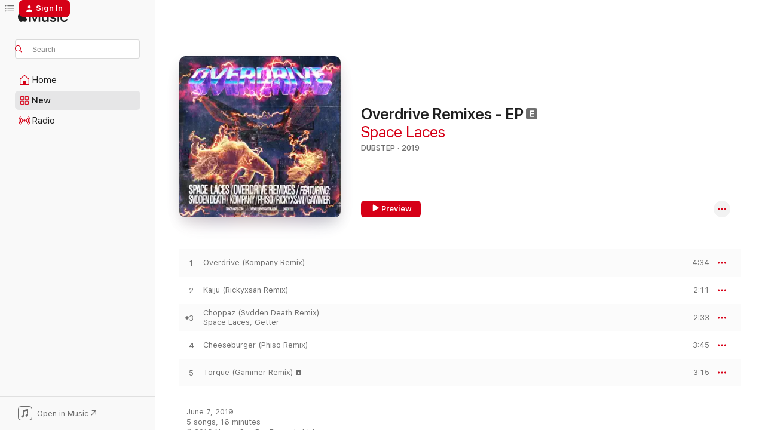

--- FILE ---
content_type: text/html
request_url: https://music.apple.com/us/album/overdrive-remixes-ep/1466668158?at=1010lpmv&ct=LFV_2fbc1cfdfd1c13f76efe020975666d8a&itsct=catchall_p2&itscg=30440&ls=1&uo=4
body_size: 22703
content:
<!DOCTYPE html>
<html dir="ltr" lang="en-US">
    <head>
        <!-- prettier-ignore -->
        <meta charset="utf-8">
        <!-- prettier-ignore -->
        <meta http-equiv="X-UA-Compatible" content="IE=edge">
        <!-- prettier-ignore -->
        <meta
            name="viewport"
            content="width=device-width,initial-scale=1,interactive-widget=resizes-content"
        >
        <!-- prettier-ignore -->
        <meta name="applicable-device" content="pc,mobile">
        <!-- prettier-ignore -->
        <meta name="referrer" content="strict-origin">
        <!-- prettier-ignore -->
        <link
            rel="apple-touch-icon"
            sizes="180x180"
            href="/assets/favicon/favicon-180.png"
        >
        <!-- prettier-ignore -->
        <link
            rel="icon"
            type="image/png"
            sizes="32x32"
            href="/assets/favicon/favicon-32.png"
        >
        <!-- prettier-ignore -->
        <link
            rel="icon"
            type="image/png"
            sizes="16x16"
            href="/assets/favicon/favicon-16.png"
        >
        <!-- prettier-ignore -->
        <link
            rel="mask-icon"
            href="/assets/favicon/favicon.svg"
            color="#fa233b"
        >
        <!-- prettier-ignore -->
        <link rel="manifest" href="/manifest.json">

        <title>‎Overdrive Remixes - EP - Album by Space Laces - Apple Music</title><!-- HEAD_svelte-1cypuwr_START --><link rel="preconnect" href="//www.apple.com/wss/fonts" crossorigin="anonymous"><link rel="stylesheet" href="//www.apple.com/wss/fonts?families=SF+Pro,v4%7CSF+Pro+Icons,v1&amp;display=swap" type="text/css" referrerpolicy="strict-origin-when-cross-origin"><!-- HEAD_svelte-1cypuwr_END --><!-- HEAD_svelte-eg3hvx_START -->    <meta name="description" content="Listen to Overdrive Remixes - EP by Space Laces on Apple Music. 2019. 5 Songs. Duration: 16 minutes."> <meta name="keywords" content="listen, Overdrive Remixes - EP, Space Laces, music, singles, songs, Dubstep, streaming music, apple music"> <link rel="canonical" href="https://music.apple.com/us/album/overdrive-remixes-ep/1466668158">   <link rel="alternate" type="application/json+oembed" href="https://music.apple.com/api/oembed?url=https%3A%2F%2Fmusic.apple.com%2Fus%2Falbum%2Foverdrive-remixes-ep%2F1466668158" title="Overdrive Remixes - EP by Space Laces on Apple Music">  <meta name="al:ios:app_store_id" content="1108187390"> <meta name="al:ios:app_name" content="Apple Music"> <meta name="apple:content_id" content="1466668158"> <meta name="apple:title" content="Overdrive Remixes - EP"> <meta name="apple:description" content="Listen to Overdrive Remixes - EP by Space Laces on Apple Music. 2019. 5 Songs. Duration: 16 minutes.">   <meta property="og:title" content="Overdrive Remixes - EP by Space Laces on Apple Music"> <meta property="og:description" content="Album · 2019 · 5 Songs"> <meta property="og:site_name" content="Apple Music - Web Player"> <meta property="og:url" content="https://music.apple.com/us/album/overdrive-remixes-ep/1466668158"> <meta property="og:image" content="https://is1-ssl.mzstatic.com/image/thumb/Music113/v4/f2/7f/11/f27f11a1-c42c-72b1-97be-149c94cc8507/5056017303066.png/1200x630wp-60.jpg"> <meta property="og:image:secure_url" content="https://is1-ssl.mzstatic.com/image/thumb/Music113/v4/f2/7f/11/f27f11a1-c42c-72b1-97be-149c94cc8507/5056017303066.png/1200x630wp-60.jpg"> <meta property="og:image:alt" content="Overdrive Remixes - EP by Space Laces on Apple Music"> <meta property="og:image:width" content="1200"> <meta property="og:image:height" content="630"> <meta property="og:image:type" content="image/jpg"> <meta property="og:type" content="music.album"> <meta property="og:locale" content="en_US">  <meta property="music:song_count" content="5"> <meta property="music:song" content="https://music.apple.com/us/song/overdrive-kompany-remix/1466668159"> <meta property="music:song:preview_url:secure_url" content="https://music.apple.com/us/song/overdrive-kompany-remix/1466668159"> <meta property="music:song:disc" content="1"> <meta property="music:song:duration" content="PT4M34S"> <meta property="music:song:track" content="1">  <meta property="music:song" content="https://music.apple.com/us/song/kaiju-rickyxsan-remix/1466668160"> <meta property="music:song:preview_url:secure_url" content="https://music.apple.com/us/song/kaiju-rickyxsan-remix/1466668160"> <meta property="music:song:disc" content="1"> <meta property="music:song:duration" content="PT2M11S"> <meta property="music:song:track" content="2">  <meta property="music:song" content="https://music.apple.com/us/song/choppaz-svdden-death-remix/1466668161"> <meta property="music:song:preview_url:secure_url" content="https://music.apple.com/us/song/choppaz-svdden-death-remix/1466668161"> <meta property="music:song:disc" content="1"> <meta property="music:song:duration" content="PT2M33S"> <meta property="music:song:track" content="3">  <meta property="music:song" content="https://music.apple.com/us/song/cheeseburger-phiso-remix/1466668162"> <meta property="music:song:preview_url:secure_url" content="https://music.apple.com/us/song/cheeseburger-phiso-remix/1466668162"> <meta property="music:song:disc" content="1"> <meta property="music:song:duration" content="PT3M45S"> <meta property="music:song:track" content="4">  <meta property="music:song" content="https://music.apple.com/us/song/torque-gammer-remix/1466668163"> <meta property="music:song:preview_url:secure_url" content="https://music.apple.com/us/song/torque-gammer-remix/1466668163"> <meta property="music:song:disc" content="1"> <meta property="music:song:duration" content="PT3M15S"> <meta property="music:song:track" content="5">   <meta property="music:musician" content="https://music.apple.com/us/artist/space-laces/430754799"> <meta property="music:release_date" content="2019-06-07T00:00:00.000Z">   <meta name="twitter:title" content="Overdrive Remixes - EP by Space Laces on Apple Music"> <meta name="twitter:description" content="Album · 2019 · 5 Songs"> <meta name="twitter:site" content="@AppleMusic"> <meta name="twitter:image" content="https://is1-ssl.mzstatic.com/image/thumb/Music113/v4/f2/7f/11/f27f11a1-c42c-72b1-97be-149c94cc8507/5056017303066.png/600x600bf-60.jpg"> <meta name="twitter:image:alt" content="Overdrive Remixes - EP by Space Laces on Apple Music"> <meta name="twitter:card" content="summary">       <!-- HTML_TAG_START -->
                <script id=schema:music-album type="application/ld+json">
                    {"@context":"http://schema.org","@type":"MusicAlbum","name":"Overdrive Remixes - EP","description":"Listen to Overdrive Remixes - EP by Space Laces on Apple Music. 2019. 5 Songs. Duration: 16 minutes.","citation":[{"@type":"MusicAlbum","image":"https://is1-ssl.mzstatic.com/image/thumb/Music125/v4/ec/e0/87/ece08755-846f-2470-4ad7-96e87909ef92/859726591787_cover.jpg/1200x630bb.jpg","url":"https://music.apple.com/us/album/no-emotion-allowed-remixes/1380414341","name":"No Emotion Allowed (Remixes)"},{"@type":"MusicAlbum","image":"https://is1-ssl.mzstatic.com/image/thumb/Music118/v4/71/77/f2/7177f2ea-fdf4-6013-80f3-8c87a4d4f09a/cover.jpg/1200x630bb.jpg","url":"https://music.apple.com/us/album/come-one-come-all-remixes/1439485790","name":"Come One, Come All Remixes"},{"@type":"MusicAlbum","image":"https://is1-ssl.mzstatic.com/image/thumb/Music128/v4/d0/f6/84/d0f68426-0e6d-0512-309b-17528f056263/cover.jpg/1200x630bb.jpg","url":"https://music.apple.com/us/album/new-worlds-remixes/1438655548","name":"New Worlds Remixes"},{"@type":"MusicAlbum","image":"https://is1-ssl.mzstatic.com/image/thumb/Music113/v4/24/c5/3d/24c53de8-11df-09a3-d790-52f369617994/cover.jpg/1200x630bb.jpg","url":"https://music.apple.com/us/album/nbd-remixes-ep/1506682321","name":"NBD (Remixes) - EP"},{"@type":"MusicAlbum","image":"https://is1-ssl.mzstatic.com/image/thumb/Music128/v4/37/ee/b8/37eeb8cd-1729-3e70-3c59-3cc7a26445ac/5056017302151.png/1200x630bb.jpg","url":"https://music.apple.com/us/album/fake-friends-remixed/1434829648","name":"Fake Friends (Remixed)"},{"@type":"MusicAlbum","image":"https://is1-ssl.mzstatic.com/image/thumb/Music/cc/47/17/mzi.iclqlajs.jpg/1200x630bb.jpg","url":"https://music.apple.com/us/album/the-blank-single/474037176","name":"The Blank - Single"},{"@type":"MusicAlbum","image":"https://is1-ssl.mzstatic.com/image/thumb/Music124/v4/40/7a/33/407a336e-3acb-366e-6f61-a288689f25e4/cover.jpg/1200x630bb.jpg","url":"https://music.apple.com/us/album/babatunde-remix-ep/1450118596","name":"Babatunde Remix EP"},{"@type":"MusicAlbum","image":"https://is1-ssl.mzstatic.com/image/thumb/Music30/v4/46/92/87/46928715-1302-4e21-b2d8-8abf4c576377/cover.jpg/1200x630bb.jpg","url":"https://music.apple.com/us/album/gunned-down-remixed-ep/1121131703","name":"Gunned Down Remixed - EP"},{"@type":"MusicAlbum","image":"https://is1-ssl.mzstatic.com/image/thumb/Music124/v4/37/65/db/3765dbb9-2342-3817-33f9-6edc68c2f6d8/cover.jpg/1200x630bb.jpg","url":"https://music.apple.com/us/album/threat-louder-remixes-ep/1453120894","name":"Threat / Louder Remixes - EP"},{"@type":"MusicAlbum","image":"https://is1-ssl.mzstatic.com/image/thumb/Music124/v4/5d/cd/a6/5dcda67b-6d38-ef2d-1a00-b0ec0bf32c02/193436121101_01_img001.jpg/1200x630bb.jpg","url":"https://music.apple.com/us/album/alien-invazion-the-remixes/1456448030","name":"Alien Invazion - The Remixes"}],"tracks":[{"@type":"MusicRecording","name":"Overdrive (Kompany Remix)","duration":"PT4M34S","url":"https://music.apple.com/us/song/overdrive-kompany-remix/1466668159","offers":{"@type":"Offer","category":"free","price":0},"audio":{"@type":"AudioObject","potentialAction":{"@type":"ListenAction","expectsAcceptanceOf":{"@type":"Offer","category":"free"},"target":{"@type":"EntryPoint","actionPlatform":"https://music.apple.com/us/song/overdrive-kompany-remix/1466668159"}},"name":"Overdrive (Kompany Remix)","contentUrl":"https://audio-ssl.itunes.apple.com/itunes-assets/AudioPreview115/v4/c8/37/a0/c837a0eb-33bf-7405-9b7d-28e96f5a8974/mzaf_5199122109783288941.plus.aac.ep.m4a","duration":"PT4M34S","uploadDate":"2019-06-07","thumbnailUrl":"https://is1-ssl.mzstatic.com/image/thumb/Music113/v4/f2/7f/11/f27f11a1-c42c-72b1-97be-149c94cc8507/5056017303066.png/1200x630bb.jpg"}},{"@type":"MusicRecording","name":"Kaiju (Rickyxsan Remix)","duration":"PT2M11S","url":"https://music.apple.com/us/song/kaiju-rickyxsan-remix/1466668160","offers":{"@type":"Offer","category":"free","price":0},"audio":{"@type":"AudioObject","potentialAction":{"@type":"ListenAction","expectsAcceptanceOf":{"@type":"Offer","category":"free"},"target":{"@type":"EntryPoint","actionPlatform":"https://music.apple.com/us/song/kaiju-rickyxsan-remix/1466668160"}},"name":"Kaiju (Rickyxsan Remix)","contentUrl":"https://audio-ssl.itunes.apple.com/itunes-assets/AudioPreview115/v4/0a/3c/d0/0a3cd0fd-d41d-f667-0ce3-5eb82acbce62/mzaf_6028885782036692077.plus.aac.p.m4a","duration":"PT2M11S","uploadDate":"2019-06-07","thumbnailUrl":"https://is1-ssl.mzstatic.com/image/thumb/Music113/v4/f2/7f/11/f27f11a1-c42c-72b1-97be-149c94cc8507/5056017303066.png/1200x630bb.jpg"}},{"@type":"MusicRecording","name":"Choppaz (Svdden Death Remix)","duration":"PT2M33S","url":"https://music.apple.com/us/song/choppaz-svdden-death-remix/1466668161","offers":{"@type":"Offer","category":"free","price":0},"audio":{"@type":"AudioObject","potentialAction":{"@type":"ListenAction","expectsAcceptanceOf":{"@type":"Offer","category":"free"},"target":{"@type":"EntryPoint","actionPlatform":"https://music.apple.com/us/song/choppaz-svdden-death-remix/1466668161"}},"name":"Choppaz (Svdden Death Remix)","contentUrl":"https://audio-ssl.itunes.apple.com/itunes-assets/AudioPreview115/v4/17/4a/89/174a890c-6ac7-cf75-10fb-db590bea6193/mzaf_7020496447729321115.plus.aac.ep.m4a","duration":"PT2M33S","uploadDate":"2019-06-07","thumbnailUrl":"https://is1-ssl.mzstatic.com/image/thumb/Music113/v4/f2/7f/11/f27f11a1-c42c-72b1-97be-149c94cc8507/5056017303066.png/1200x630bb.jpg"}},{"@type":"MusicRecording","name":"Cheeseburger (Phiso Remix)","duration":"PT3M45S","url":"https://music.apple.com/us/song/cheeseburger-phiso-remix/1466668162","offers":{"@type":"Offer","category":"free","price":0},"audio":{"@type":"AudioObject","potentialAction":{"@type":"ListenAction","expectsAcceptanceOf":{"@type":"Offer","category":"free"},"target":{"@type":"EntryPoint","actionPlatform":"https://music.apple.com/us/song/cheeseburger-phiso-remix/1466668162"}},"name":"Cheeseburger (Phiso Remix)","contentUrl":"https://audio-ssl.itunes.apple.com/itunes-assets/AudioPreview125/v4/5c/c1/f4/5cc1f440-1b26-a55a-6687-2b3970da311a/mzaf_12759217442872276682.plus.aac.ep.m4a","duration":"PT3M45S","uploadDate":"2019-06-07","thumbnailUrl":"https://is1-ssl.mzstatic.com/image/thumb/Music113/v4/f2/7f/11/f27f11a1-c42c-72b1-97be-149c94cc8507/5056017303066.png/1200x630bb.jpg"}},{"@type":"MusicRecording","name":"Torque (Gammer Remix)","duration":"PT3M15S","url":"https://music.apple.com/us/song/torque-gammer-remix/1466668163","offers":{"@type":"Offer","category":"free","price":0},"audio":{"@type":"AudioObject","potentialAction":{"@type":"ListenAction","expectsAcceptanceOf":{"@type":"Offer","category":"free"},"target":{"@type":"EntryPoint","actionPlatform":"https://music.apple.com/us/song/torque-gammer-remix/1466668163"}},"name":"Torque (Gammer Remix)","contentUrl":"https://audio-ssl.itunes.apple.com/itunes-assets/AudioPreview125/v4/0d/84/8c/0d848c5d-044a-a256-09b6-89d81fb3cc13/mzaf_1125323211078594297.plus.aac.ep.m4a","duration":"PT3M15S","uploadDate":"2019-06-07","thumbnailUrl":"https://is1-ssl.mzstatic.com/image/thumb/Music113/v4/f2/7f/11/f27f11a1-c42c-72b1-97be-149c94cc8507/5056017303066.png/1200x630bb.jpg"}}],"workExample":[{"@type":"MusicAlbum","image":"https://is1-ssl.mzstatic.com/image/thumb/Music114/v4/58/c1/ab/58c1ab66-431c-ec2b-c504-d3ca16e516bf/5056017305060.png/1200x630bb.jpg","url":"https://music.apple.com/us/album/dominate-single/1560124387","name":"Dominate - Single"},{"@type":"MusicAlbum","image":"https://is1-ssl.mzstatic.com/image/thumb/Music116/v4/6c/f5/50/6cf55027-63c1-b1c0-b65a-2853f7e3a42b/5056017305732.png/1200x630bb.jpg","url":"https://music.apple.com/us/album/dominate-vip-single/1680039310","name":"Dominate VIP - Single"},{"@type":"MusicAlbum","image":"https://is1-ssl.mzstatic.com/image/thumb/Music113/v4/91/34/30/913430ff-09b4-f3f4-4e84-a5646ba6b564/artwork.jpg/1200x630bb.jpg","url":"https://music.apple.com/us/album/survive-single/1664011714","name":"Survive - Single"},{"@type":"MusicAlbum","image":"https://is1-ssl.mzstatic.com/image/thumb/Music122/v4/ab/4e/ec/ab4eece0-e37d-a728-87a1-de6969d02d1e/cover.jpg/1200x630bb.jpg","url":"https://music.apple.com/us/album/conquer-single/1731008610","name":"Conquer - Single"},{"@type":"MusicAlbum","image":"https://is1-ssl.mzstatic.com/image/thumb/Music115/v4/9a/1e/75/9a1e7561-38c5-bf93-b99d-54b231b10fb6/5056017301925.png/1200x630bb.jpg","url":"https://music.apple.com/us/album/overdrive-ep/1392949149","name":"Overdrive - EP"},{"@type":"MusicAlbum","image":"https://is1-ssl.mzstatic.com/image/thumb/Music124/v4/d1/82/2d/d1822d00-3e1b-503f-3491-4706e16b9dc0/5056017302687.png/1200x630bb.jpg","url":"https://music.apple.com/us/album/phone-tap-single/1452845470","name":"Phone Tap - Single"},{"@type":"MusicAlbum","image":"https://is1-ssl.mzstatic.com/image/thumb/Music221/v4/17/e3/c1/17e3c181-008b-0d0f-cfb6-065800f14e3b/723277970035.jpg/1200x630bb.jpg","url":"https://music.apple.com/us/album/rave-repeater-single/1783201388","name":"Rave Repeater - Single"},{"@type":"MusicAlbum","image":"https://is1-ssl.mzstatic.com/image/thumb/Music124/v4/a6/18/83/a6188387-a0be-42a6-9934-6799f24896cb/5056017305022.png/1200x630bb.jpg","url":"https://music.apple.com/us/album/vaultage-003-ep/1557210903","name":"Vaultage 003 - EP"},{"@type":"MusicAlbum","image":"https://is1-ssl.mzstatic.com/image/thumb/Music126/v4/f4/f2/26/f4f226ec-7f53-4083-ff00-d1970067a2b4/artwork.jpg/1200x630bb.jpg","url":"https://music.apple.com/us/album/in-the-place-single/1717959803","name":"In the Place - Single"},{"@type":"MusicAlbum","image":"https://is1-ssl.mzstatic.com/image/thumb/Music128/v4/4d/d7/0e/4dd70e02-5291-0935-0363-6b8492242367/075679889881.jpg/1200x630bb.jpg","url":"https://music.apple.com/us/album/break-it-down-feat-sam-king-single/1262023172","name":"Break It Down (feat. Sam King) - Single"},{"@type":"MusicAlbum","image":"https://is1-ssl.mzstatic.com/image/thumb/Music211/v4/3d/bc/94/3dbc9454-0a58-bde5-0e38-ba0c7d25e814/artwork.jpg/1200x630bb.jpg","url":"https://music.apple.com/us/album/vaultage-004/1854267490","name":"Vaultage 004"},{"@type":"MusicAlbum","image":"https://is1-ssl.mzstatic.com/image/thumb/Music115/v4/dd/54/d2/dd54d28b-5549-16cf-f984-74c13a5866f0/5056017301857.png/1200x630bb.jpg","url":"https://music.apple.com/us/album/torque-single/1381441919","name":"Torque - Single"},{"@type":"MusicAlbum","image":"https://is1-ssl.mzstatic.com/image/thumb/Music123/v4/51/91/8b/51918bfe-6ba2-5cc2-aabd-03b8114a528b/5056017303455.png/1200x630bb.jpg","url":"https://music.apple.com/us/album/vaultage-002-ep/1481349292","name":"Vaultage 002 - EP"},{"@type":"MusicAlbum","image":"https://is1-ssl.mzstatic.com/image/thumb/Music123/v4/71/38/14/7138142a-c0ab-bce6-5dde-5f7139697803/5056017303493.png/1200x630bb.jpg","url":"https://music.apple.com/us/album/d-a-w-single/1483447987","name":"D.A.W - Single"},{"@type":"MusicAlbum","image":"https://is1-ssl.mzstatic.com/image/thumb/Music/v4/ec/f1/8b/ecf18b16-e967-c6c8-5cda-0a9c17ab407b/cover.jpg/1200x630bb.jpg","url":"https://music.apple.com/us/album/destroid-11-get-stupid-single/740826663","name":"Destroid 11 Get Stupid - Single"},{"@type":"MusicRecording","name":"Overdrive (Kompany Remix)","duration":"PT4M34S","url":"https://music.apple.com/us/song/overdrive-kompany-remix/1466668159","offers":{"@type":"Offer","category":"free","price":0},"audio":{"@type":"AudioObject","potentialAction":{"@type":"ListenAction","expectsAcceptanceOf":{"@type":"Offer","category":"free"},"target":{"@type":"EntryPoint","actionPlatform":"https://music.apple.com/us/song/overdrive-kompany-remix/1466668159"}},"name":"Overdrive (Kompany Remix)","contentUrl":"https://audio-ssl.itunes.apple.com/itunes-assets/AudioPreview115/v4/c8/37/a0/c837a0eb-33bf-7405-9b7d-28e96f5a8974/mzaf_5199122109783288941.plus.aac.ep.m4a","duration":"PT4M34S","uploadDate":"2019-06-07","thumbnailUrl":"https://is1-ssl.mzstatic.com/image/thumb/Music113/v4/f2/7f/11/f27f11a1-c42c-72b1-97be-149c94cc8507/5056017303066.png/1200x630bb.jpg"}},{"@type":"MusicRecording","name":"Kaiju (Rickyxsan Remix)","duration":"PT2M11S","url":"https://music.apple.com/us/song/kaiju-rickyxsan-remix/1466668160","offers":{"@type":"Offer","category":"free","price":0},"audio":{"@type":"AudioObject","potentialAction":{"@type":"ListenAction","expectsAcceptanceOf":{"@type":"Offer","category":"free"},"target":{"@type":"EntryPoint","actionPlatform":"https://music.apple.com/us/song/kaiju-rickyxsan-remix/1466668160"}},"name":"Kaiju (Rickyxsan Remix)","contentUrl":"https://audio-ssl.itunes.apple.com/itunes-assets/AudioPreview115/v4/0a/3c/d0/0a3cd0fd-d41d-f667-0ce3-5eb82acbce62/mzaf_6028885782036692077.plus.aac.p.m4a","duration":"PT2M11S","uploadDate":"2019-06-07","thumbnailUrl":"https://is1-ssl.mzstatic.com/image/thumb/Music113/v4/f2/7f/11/f27f11a1-c42c-72b1-97be-149c94cc8507/5056017303066.png/1200x630bb.jpg"}},{"@type":"MusicRecording","name":"Choppaz (Svdden Death Remix)","duration":"PT2M33S","url":"https://music.apple.com/us/song/choppaz-svdden-death-remix/1466668161","offers":{"@type":"Offer","category":"free","price":0},"audio":{"@type":"AudioObject","potentialAction":{"@type":"ListenAction","expectsAcceptanceOf":{"@type":"Offer","category":"free"},"target":{"@type":"EntryPoint","actionPlatform":"https://music.apple.com/us/song/choppaz-svdden-death-remix/1466668161"}},"name":"Choppaz (Svdden Death Remix)","contentUrl":"https://audio-ssl.itunes.apple.com/itunes-assets/AudioPreview115/v4/17/4a/89/174a890c-6ac7-cf75-10fb-db590bea6193/mzaf_7020496447729321115.plus.aac.ep.m4a","duration":"PT2M33S","uploadDate":"2019-06-07","thumbnailUrl":"https://is1-ssl.mzstatic.com/image/thumb/Music113/v4/f2/7f/11/f27f11a1-c42c-72b1-97be-149c94cc8507/5056017303066.png/1200x630bb.jpg"}},{"@type":"MusicRecording","name":"Cheeseburger (Phiso Remix)","duration":"PT3M45S","url":"https://music.apple.com/us/song/cheeseburger-phiso-remix/1466668162","offers":{"@type":"Offer","category":"free","price":0},"audio":{"@type":"AudioObject","potentialAction":{"@type":"ListenAction","expectsAcceptanceOf":{"@type":"Offer","category":"free"},"target":{"@type":"EntryPoint","actionPlatform":"https://music.apple.com/us/song/cheeseburger-phiso-remix/1466668162"}},"name":"Cheeseburger (Phiso Remix)","contentUrl":"https://audio-ssl.itunes.apple.com/itunes-assets/AudioPreview125/v4/5c/c1/f4/5cc1f440-1b26-a55a-6687-2b3970da311a/mzaf_12759217442872276682.plus.aac.ep.m4a","duration":"PT3M45S","uploadDate":"2019-06-07","thumbnailUrl":"https://is1-ssl.mzstatic.com/image/thumb/Music113/v4/f2/7f/11/f27f11a1-c42c-72b1-97be-149c94cc8507/5056017303066.png/1200x630bb.jpg"}},{"@type":"MusicRecording","name":"Torque (Gammer Remix)","duration":"PT3M15S","url":"https://music.apple.com/us/song/torque-gammer-remix/1466668163","offers":{"@type":"Offer","category":"free","price":0},"audio":{"@type":"AudioObject","potentialAction":{"@type":"ListenAction","expectsAcceptanceOf":{"@type":"Offer","category":"free"},"target":{"@type":"EntryPoint","actionPlatform":"https://music.apple.com/us/song/torque-gammer-remix/1466668163"}},"name":"Torque (Gammer Remix)","contentUrl":"https://audio-ssl.itunes.apple.com/itunes-assets/AudioPreview125/v4/0d/84/8c/0d848c5d-044a-a256-09b6-89d81fb3cc13/mzaf_1125323211078594297.plus.aac.ep.m4a","duration":"PT3M15S","uploadDate":"2019-06-07","thumbnailUrl":"https://is1-ssl.mzstatic.com/image/thumb/Music113/v4/f2/7f/11/f27f11a1-c42c-72b1-97be-149c94cc8507/5056017303066.png/1200x630bb.jpg"}}],"url":"https://music.apple.com/us/album/overdrive-remixes-ep/1466668158","image":"https://is1-ssl.mzstatic.com/image/thumb/Music113/v4/f2/7f/11/f27f11a1-c42c-72b1-97be-149c94cc8507/5056017303066.png/1200x630bb.jpg","potentialAction":{"@type":"ListenAction","expectsAcceptanceOf":{"@type":"Offer","category":"free"},"target":{"@type":"EntryPoint","actionPlatform":"https://music.apple.com/us/album/overdrive-remixes-ep/1466668158"}},"genre":["Dubstep","Music","Electronic"],"datePublished":"2019-06-07","byArtist":[{"@type":"MusicGroup","url":"https://music.apple.com/us/artist/space-laces/430754799","name":"Space Laces"}]}
                </script>
                <!-- HTML_TAG_END -->    <!-- HEAD_svelte-eg3hvx_END -->
      <script type="module" crossorigin src="/assets/index~90a29058ba.js"></script>
      <link rel="stylesheet" href="/assets/index~fbf29d0525.css">
      <script type="module">import.meta.url;import("_").catch(()=>1);async function* g(){};window.__vite_is_modern_browser=true;</script>
      <script type="module">!function(){if(window.__vite_is_modern_browser)return;console.warn("vite: loading legacy chunks, syntax error above and the same error below should be ignored");var e=document.getElementById("vite-legacy-polyfill"),n=document.createElement("script");n.src=e.src,n.onload=function(){System.import(document.getElementById('vite-legacy-entry').getAttribute('data-src'))},document.body.appendChild(n)}();</script>
    </head>
    <body>
        
        <script
            async
            src="/includes/js-cdn/musickit/v3/amp/musickit.js"
        ></script>
        <script
            type="module"
            async
            src="/includes/js-cdn/musickit/v3/components/musickit-components/musickit-components.esm.js"
        ></script>
        <script
            nomodule
            async
            src="/includes/js-cdn/musickit/v3/components/musickit-components/musickit-components.js"
        ></script>
        <svg style="display: none" xmlns="http://www.w3.org/2000/svg">
            <symbol id="play-circle-fill" viewBox="0 0 60 60">
                <path
                    class="icon-circle-fill__circle"
                    fill="var(--iconCircleFillBG, transparent)"
                    d="M30 60c16.411 0 30-13.617 30-30C60 13.588 46.382 0 29.971 0 13.588 0 .001 13.588.001 30c0 16.383 13.617 30 30 30Z"
                />
                <path
                    fill="var(--iconFillArrow, var(--keyColor, black))"
                    d="M24.411 41.853c-1.41.853-3.028.177-3.028-1.294V19.47c0-1.44 1.735-2.058 3.028-1.294l17.265 10.235a1.89 1.89 0 0 1 0 3.265L24.411 41.853Z"
                />
            </symbol>
        </svg>
        <div class="body-container">
              <div class="app-container svelte-t3vj1e" data-testid="app-container">   <div class="header svelte-rjjbqs" data-testid="header"><nav data-testid="navigation" class="navigation svelte-13li0vp"><div class="navigation__header svelte-13li0vp"><div data-testid="logo" class="logo svelte-1o7dz8w"> <a aria-label="Apple Music" role="img" href="https://music.apple.com/us/home" class="svelte-1o7dz8w"><svg height="20" viewBox="0 0 83 20" width="83" xmlns="http://www.w3.org/2000/svg" class="logo" aria-hidden="true"><path d="M34.752 19.746V6.243h-.088l-5.433 13.503h-2.074L21.711 6.243h-.087v13.503h-2.548V1.399h3.235l5.833 14.621h.1l5.82-14.62h3.248v18.347h-2.56zm16.649 0h-2.586v-2.263h-.062c-.725 1.602-2.061 2.504-4.072 2.504-2.86 0-4.61-1.894-4.61-4.958V6.37h2.698v8.125c0 2.034.95 3.127 2.81 3.127 1.95 0 3.124-1.373 3.124-3.458V6.37H51.4v13.376zm7.394-13.618c3.06 0 5.046 1.73 5.134 4.196h-2.536c-.15-1.296-1.087-2.11-2.598-2.11-1.462 0-2.436.724-2.436 1.793 0 .839.6 1.41 2.023 1.741l2.136.496c2.686.636 3.71 1.704 3.71 3.636 0 2.442-2.236 4.12-5.333 4.12-3.285 0-5.26-1.64-5.509-4.183h2.673c.25 1.398 1.187 2.085 2.836 2.085 1.623 0 2.623-.687 2.623-1.78 0-.865-.487-1.373-1.924-1.704l-2.136-.508c-2.498-.585-3.735-1.806-3.735-3.75 0-2.391 2.049-4.032 5.072-4.032zM66.1 2.836c0-.878.7-1.577 1.561-1.577.862 0 1.55.7 1.55 1.577 0 .864-.688 1.576-1.55 1.576a1.573 1.573 0 0 1-1.56-1.576zm.212 3.534h2.698v13.376h-2.698zm14.089 4.603c-.275-1.424-1.324-2.556-3.085-2.556-2.086 0-3.46 1.767-3.46 4.64 0 2.938 1.386 4.642 3.485 4.642 1.66 0 2.748-.928 3.06-2.48H83C82.713 18.067 80.477 20 77.317 20c-3.76 0-6.208-2.62-6.208-6.942 0-4.247 2.448-6.93 6.183-6.93 3.385 0 5.446 2.213 5.683 4.845h-2.573zM10.824 3.189c-.698.834-1.805 1.496-2.913 1.398-.145-1.128.41-2.33 1.036-3.065C9.644.662 10.848.05 11.835 0c.121 1.178-.336 2.33-1.01 3.19zm.999 1.619c.624.049 2.425.244 3.578 1.98-.096.074-2.137 1.272-2.113 3.79.024 3.01 2.593 4.012 2.617 4.037-.024.074-.407 1.419-1.344 2.812-.817 1.224-1.657 2.422-3.002 2.447-1.297.024-1.73-.783-3.218-.783-1.489 0-1.97.758-3.194.807-1.297.048-2.28-1.297-3.097-2.52C.368 14.908-.904 10.408.825 7.375c.84-1.516 2.377-2.47 4.034-2.495 1.273-.023 2.45.857 3.218.857.769 0 2.137-1.027 3.746-.93z"></path></svg></a>   </div> <div class="search-input-wrapper svelte-nrtdem" data-testid="search-input"><div data-testid="amp-search-input" aria-controls="search-suggestions" aria-expanded="false" aria-haspopup="listbox" aria-owns="search-suggestions" class="search-input-container svelte-rg26q6" tabindex="-1" role=""><div class="flex-container svelte-rg26q6"><form id="search-input-form" class="svelte-rg26q6"><svg height="16" width="16" viewBox="0 0 16 16" class="search-svg" aria-hidden="true"><path d="M11.87 10.835c.018.015.035.03.051.047l3.864 3.863a.735.735 0 1 1-1.04 1.04l-3.863-3.864a.744.744 0 0 1-.047-.051 6.667 6.667 0 1 1 1.035-1.035zM6.667 12a5.333 5.333 0 1 0 0-10.667 5.333 5.333 0 0 0 0 10.667z"></path></svg> <input aria-autocomplete="list" aria-multiline="false" aria-controls="search-suggestions" placeholder="Search" spellcheck="false" autocomplete="off" autocorrect="off" autocapitalize="off" type="text" inputmode="search" class="search-input__text-field svelte-rg26q6" data-testid="search-input__text-field"></form> </div> <div data-testid="search-scope-bar"></div>   </div> </div></div> <div data-testid="navigation-content" class="navigation__content svelte-13li0vp" id="navigation" aria-hidden="false"><div class="navigation__scrollable-container svelte-13li0vp"><div data-testid="navigation-items-primary" class="navigation-items navigation-items--primary svelte-ng61m8"> <ul class="navigation-items__list svelte-ng61m8">  <li class="navigation-item navigation-item__home svelte-1a5yt87" aria-selected="false" data-testid="navigation-item"> <a href="https://music.apple.com/us/home" class="navigation-item__link svelte-1a5yt87" role="button" data-testid="home" aria-pressed="false"><div class="navigation-item__content svelte-zhx7t9"> <span class="navigation-item__icon svelte-zhx7t9"> <svg width="24" height="24" viewBox="0 0 24 24" xmlns="http://www.w3.org/2000/svg" aria-hidden="true"><path d="M5.93 20.16a1.94 1.94 0 0 1-1.43-.502c-.334-.335-.502-.794-.502-1.393v-7.142c0-.362.062-.688.177-.953.123-.264.326-.529.6-.75l6.145-5.157c.176-.141.344-.247.52-.318.176-.07.362-.105.564-.105.194 0 .388.035.565.105.176.07.352.177.52.318l6.146 5.158c.273.23.467.476.59.75.124.264.177.59.177.96v7.134c0 .59-.159 1.058-.503 1.393-.335.335-.811.503-1.428.503H5.929Zm12.14-1.172c.221 0 .406-.07.547-.212a.688.688 0 0 0 .22-.511v-7.142c0-.177-.026-.344-.087-.459a.97.97 0 0 0-.265-.353l-6.154-5.149a.756.756 0 0 0-.177-.115.37.37 0 0 0-.15-.035.37.37 0 0 0-.158.035l-.177.115-6.145 5.15a.982.982 0 0 0-.274.352 1.13 1.13 0 0 0-.088.468v7.133c0 .203.08.379.23.511a.744.744 0 0 0 .546.212h12.133Zm-8.323-4.7c0-.176.062-.326.177-.432a.6.6 0 0 1 .423-.159h3.315c.176 0 .326.053.432.16s.159.255.159.431v4.973H9.756v-4.973Z"></path></svg> </span> <span class="navigation-item__label svelte-zhx7t9"> Home </span> </div></a>  </li>  <li class="navigation-item navigation-item__new svelte-1a5yt87" aria-selected="false" data-testid="navigation-item"> <a href="https://music.apple.com/us/new" class="navigation-item__link svelte-1a5yt87" role="button" data-testid="new" aria-pressed="false"><div class="navigation-item__content svelte-zhx7t9"> <span class="navigation-item__icon svelte-zhx7t9"> <svg height="24" viewBox="0 0 24 24" width="24" aria-hidden="true"><path d="M9.92 11.354c.966 0 1.453-.487 1.453-1.49v-3.4c0-1.004-.487-1.483-1.453-1.483H6.452C5.487 4.981 5 5.46 5 6.464v3.4c0 1.003.487 1.49 1.452 1.49zm7.628 0c.965 0 1.452-.487 1.452-1.49v-3.4c0-1.004-.487-1.483-1.452-1.483h-3.46c-.974 0-1.46.479-1.46 1.483v3.4c0 1.003.486 1.49 1.46 1.49zm-7.65-1.073h-3.43c-.266 0-.396-.137-.396-.418v-3.4c0-.273.13-.41.396-.41h3.43c.265 0 .402.137.402.41v3.4c0 .281-.137.418-.403.418zm7.634 0h-3.43c-.273 0-.402-.137-.402-.418v-3.4c0-.273.129-.41.403-.41h3.43c.265 0 .395.137.395.41v3.4c0 .281-.13.418-.396.418zm-7.612 8.7c.966 0 1.453-.48 1.453-1.483v-3.407c0-.996-.487-1.483-1.453-1.483H6.452c-.965 0-1.452.487-1.452 1.483v3.407c0 1.004.487 1.483 1.452 1.483zm7.628 0c.965 0 1.452-.48 1.452-1.483v-3.407c0-.996-.487-1.483-1.452-1.483h-3.46c-.974 0-1.46.487-1.46 1.483v3.407c0 1.004.486 1.483 1.46 1.483zm-7.65-1.072h-3.43c-.266 0-.396-.137-.396-.41v-3.4c0-.282.13-.418.396-.418h3.43c.265 0 .402.136.402.418v3.4c0 .273-.137.41-.403.41zm7.634 0h-3.43c-.273 0-.402-.137-.402-.41v-3.4c0-.282.129-.418.403-.418h3.43c.265 0 .395.136.395.418v3.4c0 .273-.13.41-.396.41z" fill-opacity=".95"></path></svg> </span> <span class="navigation-item__label svelte-zhx7t9"> New </span> </div></a>  </li>  <li class="navigation-item navigation-item__radio svelte-1a5yt87" aria-selected="false" data-testid="navigation-item"> <a href="https://music.apple.com/us/radio" class="navigation-item__link svelte-1a5yt87" role="button" data-testid="radio" aria-pressed="false"><div class="navigation-item__content svelte-zhx7t9"> <span class="navigation-item__icon svelte-zhx7t9"> <svg width="24" height="24" viewBox="0 0 24 24" xmlns="http://www.w3.org/2000/svg" aria-hidden="true"><path d="M19.359 18.57C21.033 16.818 22 14.461 22 11.89s-.967-4.93-2.641-6.68c-.276-.292-.653-.26-.868-.023-.222.246-.176.591.085.868 1.466 1.535 2.272 3.593 2.272 5.835 0 2.241-.806 4.3-2.272 5.835-.261.268-.307.621-.085.86.215.245.592.276.868-.016zm-13.85.014c.222-.238.176-.59-.085-.86-1.474-1.535-2.272-3.593-2.272-5.834 0-2.242.798-4.3 2.272-5.835.261-.277.307-.622.085-.868-.215-.238-.592-.269-.868.023C2.967 6.96 2 9.318 2 11.89s.967 4.929 2.641 6.68c.276.29.653.26.868.014zm1.957-1.873c.223-.253.162-.583-.1-.867-.951-1.068-1.473-2.45-1.473-3.954 0-1.505.522-2.887 1.474-3.954.26-.284.322-.614.1-.876-.23-.26-.622-.26-.891.039-1.175 1.274-1.827 2.963-1.827 4.79 0 1.82.652 3.517 1.827 4.784.269.3.66.307.89.038zm9.958-.038c1.175-1.267 1.827-2.964 1.827-4.783 0-1.828-.652-3.517-1.827-4.791-.269-.3-.66-.3-.89-.039-.23.262-.162.592.092.876.96 1.067 1.481 2.449 1.481 3.954 0 1.504-.522 2.886-1.481 3.954-.254.284-.323.614-.092.867.23.269.621.261.89-.038zm-8.061-1.966c.23-.26.13-.568-.092-.883-.415-.522-.63-1.197-.63-1.934 0-.737.215-1.413.63-1.943.222-.307.322-.614.092-.875s-.653-.261-.906.054a4.385 4.385 0 0 0-.968 2.764 4.38 4.38 0 0 0 .968 2.756c.253.322.675.322.906.061zm6.18-.061a4.38 4.38 0 0 0 .968-2.756 4.385 4.385 0 0 0-.968-2.764c-.253-.315-.675-.315-.906-.054-.23.261-.138.568.092.875.415.53.63 1.206.63 1.943 0 .737-.215 1.412-.63 1.934-.23.315-.322.622-.092.883s.653.261.906-.061zm-3.547-.967c.96 0 1.789-.814 1.789-1.797s-.83-1.789-1.789-1.789c-.96 0-1.781.806-1.781 1.789 0 .983.821 1.797 1.781 1.797z"></path></svg> </span> <span class="navigation-item__label svelte-zhx7t9"> Radio </span> </div></a>  </li>  <li class="navigation-item navigation-item__search svelte-1a5yt87" aria-selected="false" data-testid="navigation-item"> <a href="https://music.apple.com/us/search" class="navigation-item__link svelte-1a5yt87" role="button" data-testid="search" aria-pressed="false"><div class="navigation-item__content svelte-zhx7t9"> <span class="navigation-item__icon svelte-zhx7t9"> <svg height="24" viewBox="0 0 24 24" width="24" aria-hidden="true"><path d="M17.979 18.553c.476 0 .813-.366.813-.835a.807.807 0 0 0-.235-.586l-3.45-3.457a5.61 5.61 0 0 0 1.158-3.413c0-3.098-2.535-5.633-5.633-5.633C7.542 4.63 5 7.156 5 10.262c0 3.098 2.534 5.632 5.632 5.632a5.614 5.614 0 0 0 3.274-1.055l3.472 3.472a.835.835 0 0 0 .6.242zm-7.347-3.875c-2.417 0-4.416-2-4.416-4.416 0-2.417 2-4.417 4.416-4.417 2.417 0 4.417 2 4.417 4.417s-2 4.416-4.417 4.416z" fill-opacity=".95"></path></svg> </span> <span class="navigation-item__label svelte-zhx7t9"> Search </span> </div></a>  </li></ul> </div>   </div> <div class="navigation__native-cta"><div slot="native-cta"><div data-testid="native-cta" class="native-cta svelte-1t4vswz  native-cta--authenticated"><button class="native-cta__button svelte-1t4vswz" data-testid="native-cta-button"><span class="native-cta__app-icon svelte-1t4vswz"><svg width="24" height="24" xmlns="http://www.w3.org/2000/svg" xml:space="preserve" style="fill-rule:evenodd;clip-rule:evenodd;stroke-linejoin:round;stroke-miterlimit:2" viewBox="0 0 24 24" slot="app-icon" aria-hidden="true"><path d="M22.567 1.496C21.448.393 19.956.045 17.293.045H6.566c-2.508 0-4.028.376-5.12 1.465C.344 2.601 0 4.09 0 6.611v10.727c0 2.695.33 4.18 1.432 5.257 1.106 1.103 2.595 1.45 5.275 1.45h10.586c2.663 0 4.169-.347 5.274-1.45C23.656 21.504 24 20.033 24 17.338V6.752c0-2.694-.344-4.179-1.433-5.256Zm.411 4.9v11.299c0 1.898-.338 3.286-1.188 4.137-.851.864-2.256 1.191-4.141 1.191H6.35c-1.884 0-3.303-.341-4.154-1.191-.85-.851-1.174-2.239-1.174-4.137V6.54c0-2.014.324-3.445 1.16-4.295.851-.864 2.312-1.177 4.313-1.177h11.154c1.885 0 3.29.341 4.141 1.191.864.85 1.188 2.239 1.188 4.137Z" style="fill-rule:nonzero"></path><path d="M7.413 19.255c.987 0 2.48-.728 2.48-2.672v-6.385c0-.35.063-.428.378-.494l5.298-1.095c.351-.067.534.025.534.333l.035 4.286c0 .337-.182.586-.53.652l-1.014.228c-1.361.3-2.007.923-2.007 1.937 0 1.017.79 1.748 1.926 1.748.986 0 2.444-.679 2.444-2.64V5.654c0-.636-.279-.821-1.016-.66L9.646 6.298c-.448.091-.674.329-.674.699l.035 7.697c0 .336-.148.546-.446.613l-1.067.21c-1.329.266-1.986.93-1.986 1.993 0 1.017.786 1.745 1.905 1.745Z" style="fill-rule:nonzero"></path></svg></span> <span class="native-cta__label svelte-1t4vswz">Open in Music</span> <span class="native-cta__arrow svelte-1t4vswz"><svg height="16" width="16" viewBox="0 0 16 16" class="native-cta-action" aria-hidden="true"><path d="M1.559 16 13.795 3.764v8.962H16V0H3.274v2.205h8.962L0 14.441 1.559 16z"></path></svg></span></button> </div>  </div></div></div> </nav> </div>  <div class="player-bar player-bar__floating-player svelte-1rr9v04" data-testid="player-bar" aria-label="Music controls" aria-hidden="false">   </div>   <div id="scrollable-page" class="scrollable-page svelte-mt0bfj" data-main-content data-testid="main-section" aria-hidden="false"><main data-testid="main" class="svelte-bzjlhs"><div class="content-container svelte-bzjlhs" data-testid="content-container"><div class="search-input-wrapper svelte-nrtdem" data-testid="search-input"><div data-testid="amp-search-input" aria-controls="search-suggestions" aria-expanded="false" aria-haspopup="listbox" aria-owns="search-suggestions" class="search-input-container svelte-rg26q6" tabindex="-1" role=""><div class="flex-container svelte-rg26q6"><form id="search-input-form" class="svelte-rg26q6"><svg height="16" width="16" viewBox="0 0 16 16" class="search-svg" aria-hidden="true"><path d="M11.87 10.835c.018.015.035.03.051.047l3.864 3.863a.735.735 0 1 1-1.04 1.04l-3.863-3.864a.744.744 0 0 1-.047-.051 6.667 6.667 0 1 1 1.035-1.035zM6.667 12a5.333 5.333 0 1 0 0-10.667 5.333 5.333 0 0 0 0 10.667z"></path></svg> <input value="" aria-autocomplete="list" aria-multiline="false" aria-controls="search-suggestions" placeholder="Search" spellcheck="false" autocomplete="off" autocorrect="off" autocapitalize="off" type="text" inputmode="search" class="search-input__text-field svelte-rg26q6" data-testid="search-input__text-field"></form> </div> <div data-testid="search-scope-bar"> </div>   </div> </div>      <div class="section svelte-wa5vzl" data-testid="section-container" aria-label="Featured"> <div class="section-content svelte-wa5vzl" data-testid="section-content">  <div class="container-detail-header svelte-rknnd2 container-detail-header--no-description" data-testid="container-detail-header"><div slot="artwork"><div class="artwork__radiosity svelte-1agpw2h"> <div data-testid="artwork-component" class="artwork-component artwork-component--aspect-ratio artwork-component--orientation-square svelte-g1i36u        artwork-component--has-borders" style="
            --artwork-bg-color: #473450;
            --aspect-ratio: 1;
            --placeholder-bg-color: #473450;
       ">   <picture class="svelte-g1i36u"><source sizes=" (max-width:1319px) 296px,(min-width:1320px) and (max-width:1679px) 316px,316px" srcset="https://is1-ssl.mzstatic.com/image/thumb/Music113/v4/f2/7f/11/f27f11a1-c42c-72b1-97be-149c94cc8507/5056017303066.png/296x296bb.webp 296w,https://is1-ssl.mzstatic.com/image/thumb/Music113/v4/f2/7f/11/f27f11a1-c42c-72b1-97be-149c94cc8507/5056017303066.png/316x316bb.webp 316w,https://is1-ssl.mzstatic.com/image/thumb/Music113/v4/f2/7f/11/f27f11a1-c42c-72b1-97be-149c94cc8507/5056017303066.png/592x592bb.webp 592w,https://is1-ssl.mzstatic.com/image/thumb/Music113/v4/f2/7f/11/f27f11a1-c42c-72b1-97be-149c94cc8507/5056017303066.png/632x632bb.webp 632w" type="image/webp"> <source sizes=" (max-width:1319px) 296px,(min-width:1320px) and (max-width:1679px) 316px,316px" srcset="https://is1-ssl.mzstatic.com/image/thumb/Music113/v4/f2/7f/11/f27f11a1-c42c-72b1-97be-149c94cc8507/5056017303066.png/296x296bb-60.jpg 296w,https://is1-ssl.mzstatic.com/image/thumb/Music113/v4/f2/7f/11/f27f11a1-c42c-72b1-97be-149c94cc8507/5056017303066.png/316x316bb-60.jpg 316w,https://is1-ssl.mzstatic.com/image/thumb/Music113/v4/f2/7f/11/f27f11a1-c42c-72b1-97be-149c94cc8507/5056017303066.png/592x592bb-60.jpg 592w,https://is1-ssl.mzstatic.com/image/thumb/Music113/v4/f2/7f/11/f27f11a1-c42c-72b1-97be-149c94cc8507/5056017303066.png/632x632bb-60.jpg 632w" type="image/jpeg"> <img alt="" class="artwork-component__contents artwork-component__image svelte-g1i36u" loading="lazy" src="/assets/artwork/1x1.gif" role="presentation" decoding="async" width="316" height="316" fetchpriority="auto" style="opacity: 1;"></picture> </div></div> <div data-testid="artwork-component" class="artwork-component artwork-component--aspect-ratio artwork-component--orientation-square svelte-g1i36u        artwork-component--has-borders" style="
            --artwork-bg-color: #473450;
            --aspect-ratio: 1;
            --placeholder-bg-color: #473450;
       ">   <picture class="svelte-g1i36u"><source sizes=" (max-width:1319px) 296px,(min-width:1320px) and (max-width:1679px) 316px,316px" srcset="https://is1-ssl.mzstatic.com/image/thumb/Music113/v4/f2/7f/11/f27f11a1-c42c-72b1-97be-149c94cc8507/5056017303066.png/296x296bb.webp 296w,https://is1-ssl.mzstatic.com/image/thumb/Music113/v4/f2/7f/11/f27f11a1-c42c-72b1-97be-149c94cc8507/5056017303066.png/316x316bb.webp 316w,https://is1-ssl.mzstatic.com/image/thumb/Music113/v4/f2/7f/11/f27f11a1-c42c-72b1-97be-149c94cc8507/5056017303066.png/592x592bb.webp 592w,https://is1-ssl.mzstatic.com/image/thumb/Music113/v4/f2/7f/11/f27f11a1-c42c-72b1-97be-149c94cc8507/5056017303066.png/632x632bb.webp 632w" type="image/webp"> <source sizes=" (max-width:1319px) 296px,(min-width:1320px) and (max-width:1679px) 316px,316px" srcset="https://is1-ssl.mzstatic.com/image/thumb/Music113/v4/f2/7f/11/f27f11a1-c42c-72b1-97be-149c94cc8507/5056017303066.png/296x296bb-60.jpg 296w,https://is1-ssl.mzstatic.com/image/thumb/Music113/v4/f2/7f/11/f27f11a1-c42c-72b1-97be-149c94cc8507/5056017303066.png/316x316bb-60.jpg 316w,https://is1-ssl.mzstatic.com/image/thumb/Music113/v4/f2/7f/11/f27f11a1-c42c-72b1-97be-149c94cc8507/5056017303066.png/592x592bb-60.jpg 592w,https://is1-ssl.mzstatic.com/image/thumb/Music113/v4/f2/7f/11/f27f11a1-c42c-72b1-97be-149c94cc8507/5056017303066.png/632x632bb-60.jpg 632w" type="image/jpeg"> <img alt="Overdrive Remixes - EP" class="artwork-component__contents artwork-component__image svelte-g1i36u" loading="lazy" src="/assets/artwork/1x1.gif" role="presentation" decoding="async" width="316" height="316" fetchpriority="auto" style="opacity: 1;"></picture> </div></div> <div class="headings svelte-rknnd2"> <h1 class="headings__title svelte-rknnd2" data-testid="non-editable-product-title"><span dir="auto">Overdrive Remixes - EP</span> <span class="headings__badges svelte-rknnd2">   <span class="explicit-wrapper svelte-j8a2wc"><span data-testid="explicit-badge" class="explicit svelte-iojijn" aria-label="Explicit" role="img"><svg viewBox="0 0 9 9" width="9" height="9" aria-hidden="true"><path d="M3.9 7h1.9c.4 0 .7-.2.7-.5s-.3-.4-.7-.4H4.1V4.9h1.5c.4 0 .7-.1.7-.4 0-.3-.3-.5-.7-.5H4.1V2.9h1.7c.4 0 .7-.2.7-.5 0-.2-.3-.4-.7-.4H3.9c-.6 0-.9.3-.9.7v3.7c0 .3.3.6.9.6zM1.6 0h5.8C8.5 0 9 .5 9 1.6v5.9C9 8.5 8.5 9 7.4 9H1.6C.5 9 0 8.5 0 7.4V1.6C0 .5.5 0 1.6 0z"></path></svg> </span> </span></span></h1> <div class="headings__subtitles svelte-rknnd2" data-testid="product-subtitles"> <a data-testid="click-action" class="click-action svelte-c0t0j2" href="https://music.apple.com/us/artist/space-laces/430754799">Space Laces</a> </div> <div class="headings__tertiary-titles"> </div> <div class="headings__metadata-bottom svelte-rknnd2">DUBSTEP · 2019 </div></div>  <div class="primary-actions svelte-rknnd2"><div class="primary-actions__button primary-actions__button--play svelte-rknnd2"><div data-testid="button-action" class="button svelte-rka6wn primary"><button data-testid="click-action" class="click-action svelte-c0t0j2" aria-label="" ><span class="icon svelte-rka6wn" data-testid="play-icon"><svg height="16" viewBox="0 0 16 16" width="16"><path d="m4.4 15.14 10.386-6.096c.842-.459.794-1.64 0-2.097L4.401.85c-.87-.53-2-.12-2 .82v12.625c0 .966 1.06 1.4 2 .844z"></path></svg></span>  Preview</button> </div> </div> <div class="primary-actions__button primary-actions__button--shuffle svelte-rknnd2"> </div></div> <div class="secondary-actions svelte-rknnd2"><div class="secondary-actions svelte-1agpw2h" slot="secondary-actions">  <div class="cloud-buttons svelte-u0auos" data-testid="cloud-buttons">  <amp-contextual-menu-button config="[object Object]" class="svelte-dj0bcp"> <span aria-label="MORE" class="more-button svelte-dj0bcp more-button--platter" data-testid="more-button" slot="trigger-content"><svg width="28" height="28" viewBox="0 0 28 28" class="glyph" xmlns="http://www.w3.org/2000/svg"><circle fill="var(--iconCircleFill, transparent)" cx="14" cy="14" r="14"></circle><path fill="var(--iconEllipsisFill, white)" d="M10.105 14c0-.87-.687-1.55-1.564-1.55-.862 0-1.557.695-1.557 1.55 0 .848.695 1.55 1.557 1.55.855 0 1.564-.702 1.564-1.55zm5.437 0c0-.87-.68-1.55-1.542-1.55A1.55 1.55 0 0012.45 14c0 .848.695 1.55 1.55 1.55.848 0 1.542-.702 1.542-1.55zm5.474 0c0-.87-.687-1.55-1.557-1.55-.87 0-1.564.695-1.564 1.55 0 .848.694 1.55 1.564 1.55.848 0 1.557-.702 1.557-1.55z"></path></svg></span> </amp-contextual-menu-button></div></div></div></div> </div>   </div><div class="section svelte-wa5vzl" data-testid="section-container"> <div class="section-content svelte-wa5vzl" data-testid="section-content">  <div class="placeholder-table svelte-wa5vzl"> <div><div class="placeholder-row svelte-wa5vzl placeholder-row--even placeholder-row--album"></div><div class="placeholder-row svelte-wa5vzl  placeholder-row--album"></div><div class="placeholder-row svelte-wa5vzl placeholder-row--even placeholder-row--album"></div><div class="placeholder-row svelte-wa5vzl  placeholder-row--album"></div><div class="placeholder-row svelte-wa5vzl placeholder-row--even placeholder-row--album"></div></div></div> </div>   </div><div class="section svelte-wa5vzl" data-testid="section-container"> <div class="section-content svelte-wa5vzl" data-testid="section-content"> <div class="tracklist-footer svelte-1tm9k9g tracklist-footer--album" data-testid="tracklist-footer"><div class="footer-body svelte-1tm9k9g"><p class="description svelte-1tm9k9g" data-testid="tracklist-footer-description">June 7, 2019
5 songs, 16 minutes
℗ 2019 Never Say Die Records Ltd</p> <div class="link-section svelte-1tm9k9g"><h2 class="link-section__heading svelte-1tm9k9g" data-testid="tracklist-footer-link-heading">RECORD LABEL</h2> <a data-testid="click-action" class="click-action svelte-c0t0j2" href="#"><span class="link-section__link svelte-1tm9k9g" data-testid="tracklist-footer-link">Never Say Die Records<svg stroke-linejoin="round" viewBox="0 0 36 64" width="36" height="64" class="link-chevron" aria-hidden="true"><path d="M3.344 64c.957 0 1.768-.368 2.394-.994l29.2-28.538c.701-.7 1.069-1.547 1.069-2.468 0-.957-.368-1.841-1.068-2.467L5.774 1.031C5.112.37 4.301.001 3.344.001 1.43 0-.006 1.472-.006 3.387c0 .884.367 1.767.956 2.393L27.758 32 .95 58.218a3.5 3.5 0 0 0-.956 2.395c0 1.914 1.435 3.387 3.35 3.387z"></path></svg></span></a></div> <div class="tracklist-footer__native-cta-wrapper svelte-1tm9k9g"><div class="button svelte-5myedz       button--text-button" data-testid="button-base-wrapper"><button data-testid="button-base" aria-label="Also available in the iTunes Store" type="button"  class="svelte-5myedz link"> Also available in the iTunes Store <svg height="16" width="16" viewBox="0 0 16 16" class="web-to-native__action" aria-hidden="true" data-testid="cta-button-arrow-icon"><path d="M1.559 16 13.795 3.764v8.962H16V0H3.274v2.205h8.962L0 14.441 1.559 16z"></path></svg> </button> </div></div></div> <div class="tracklist-footer__friends svelte-1tm9k9g"> </div></div></div>   </div><div class="section svelte-wa5vzl      section--alternate" data-testid="section-container"> <div class="section-content svelte-wa5vzl" data-testid="section-content"> <div class="spacer-wrapper svelte-14fis98"></div></div>   </div><div class="section svelte-wa5vzl      section--alternate" data-testid="section-container" aria-label="More By Space Laces"> <div class="section-content svelte-wa5vzl" data-testid="section-content"><div class="header svelte-fr9z27">  <div class="header-title-wrapper svelte-fr9z27">    <h2 class="title svelte-fr9z27 title-link" data-testid="header-title"><button type="button" class="title__button svelte-fr9z27" role="link" tabindex="0"><span class="dir-wrapper" dir="auto">More By Space Laces</span> <svg class="chevron" xmlns="http://www.w3.org/2000/svg" viewBox="0 0 64 64" aria-hidden="true"><path d="M19.817 61.863c1.48 0 2.672-.515 3.702-1.546l24.243-23.63c1.352-1.385 1.996-2.737 2.028-4.443 0-1.674-.644-3.09-2.028-4.443L23.519 4.138c-1.03-.998-2.253-1.513-3.702-1.513-2.994 0-5.409 2.382-5.409 5.344 0 1.481.612 2.833 1.739 3.96l20.99 20.347-20.99 20.283c-1.127 1.126-1.739 2.478-1.739 3.96 0 2.93 2.415 5.344 5.409 5.344Z"></path></svg></button></h2> </div>   </div>   <div class="svelte-1dd7dqt shelf"><section data-testid="shelf-component" class="shelf-grid shelf-grid--onhover svelte-12rmzef" style="
            --grid-max-content-xsmall: 144px; --grid-column-gap-xsmall: 10px; --grid-row-gap-xsmall: 24px; --grid-small: 4; --grid-column-gap-small: 20px; --grid-row-gap-small: 24px; --grid-medium: 5; --grid-column-gap-medium: 20px; --grid-row-gap-medium: 24px; --grid-large: 6; --grid-column-gap-large: 20px; --grid-row-gap-large: 24px; --grid-xlarge: 6; --grid-column-gap-xlarge: 20px; --grid-row-gap-xlarge: 24px;
            --grid-type: G;
            --grid-rows: 1;
            --standard-lockup-shadow-offset: 15px;
            
        "> <div class="shelf-grid__body svelte-12rmzef" data-testid="shelf-body">   <button disabled aria-label="Previous Page" type="button" class="shelf-grid-nav__arrow shelf-grid-nav__arrow--left svelte-1xmivhv" data-testid="shelf-button-left" style="--offset: 
                        calc(25px * -1);
                    ;"><svg viewBox="0 0 9 31" xmlns="http://www.w3.org/2000/svg"><path d="M5.275 29.46a1.61 1.61 0 0 0 1.456 1.077c1.018 0 1.772-.737 1.772-1.737 0-.526-.277-1.186-.449-1.62l-4.68-11.912L8.05 3.363c.172-.442.45-1.116.45-1.625A1.702 1.702 0 0 0 6.728.002a1.603 1.603 0 0 0-1.456 1.09L.675 12.774c-.301.775-.677 1.744-.677 2.495 0 .754.376 1.705.677 2.498L5.272 29.46Z"></path></svg></button> <ul slot="shelf-content" class="shelf-grid__list shelf-grid__list--grid-type-G shelf-grid__list--grid-rows-1 svelte-12rmzef" role="list" tabindex="-1" data-testid="shelf-item-list">   <li class="shelf-grid__list-item svelte-12rmzef" data-test-id="shelf-grid-list-item-0" data-index="0" aria-hidden="true"><div class="svelte-12rmzef"><div class="square-lockup-wrapper" data-testid="square-lockup-wrapper">  <div class="product-lockup svelte-1f6kfjm" aria-label="Dominate - Single, 2021" data-testid="product-lockup"><div class="product-lockup__artwork svelte-1f6kfjm has-controls" aria-hidden="false"> <div data-testid="artwork-component" class="artwork-component artwork-component--aspect-ratio artwork-component--orientation-square svelte-g1i36u    artwork-component--fullwidth    artwork-component--has-borders" style="
            --artwork-bg-color: #913933;
            --aspect-ratio: 1;
            --placeholder-bg-color: #913933;
       ">   <picture class="svelte-g1i36u"><source sizes=" (max-width:1319px) 296px,(min-width:1320px) and (max-width:1679px) 316px,316px" srcset="https://is1-ssl.mzstatic.com/image/thumb/Music114/v4/58/c1/ab/58c1ab66-431c-ec2b-c504-d3ca16e516bf/5056017305060.png/296x296bf.webp 296w,https://is1-ssl.mzstatic.com/image/thumb/Music114/v4/58/c1/ab/58c1ab66-431c-ec2b-c504-d3ca16e516bf/5056017305060.png/316x316bf.webp 316w,https://is1-ssl.mzstatic.com/image/thumb/Music114/v4/58/c1/ab/58c1ab66-431c-ec2b-c504-d3ca16e516bf/5056017305060.png/592x592bf.webp 592w,https://is1-ssl.mzstatic.com/image/thumb/Music114/v4/58/c1/ab/58c1ab66-431c-ec2b-c504-d3ca16e516bf/5056017305060.png/632x632bf.webp 632w" type="image/webp"> <source sizes=" (max-width:1319px) 296px,(min-width:1320px) and (max-width:1679px) 316px,316px" srcset="https://is1-ssl.mzstatic.com/image/thumb/Music114/v4/58/c1/ab/58c1ab66-431c-ec2b-c504-d3ca16e516bf/5056017305060.png/296x296bf-60.jpg 296w,https://is1-ssl.mzstatic.com/image/thumb/Music114/v4/58/c1/ab/58c1ab66-431c-ec2b-c504-d3ca16e516bf/5056017305060.png/316x316bf-60.jpg 316w,https://is1-ssl.mzstatic.com/image/thumb/Music114/v4/58/c1/ab/58c1ab66-431c-ec2b-c504-d3ca16e516bf/5056017305060.png/592x592bf-60.jpg 592w,https://is1-ssl.mzstatic.com/image/thumb/Music114/v4/58/c1/ab/58c1ab66-431c-ec2b-c504-d3ca16e516bf/5056017305060.png/632x632bf-60.jpg 632w" type="image/jpeg"> <img alt="Dominate - Single" class="artwork-component__contents artwork-component__image svelte-g1i36u" loading="lazy" src="/assets/artwork/1x1.gif" role="presentation" decoding="async" width="316" height="316" fetchpriority="auto" style="opacity: 1;"></picture> </div> <div class="square-lockup__social svelte-152pqr7" slot="artwork-metadata-overlay"></div> <div data-testid="lockup-control" class="product-lockup__controls svelte-1f6kfjm"><a class="product-lockup__link svelte-1f6kfjm" data-testid="product-lockup-link" aria-label="Dominate - Single, 2021" href="https://music.apple.com/us/album/dominate-single/1560124387">Dominate - Single</a> <div data-testid="play-button" class="product-lockup__play-button svelte-1f6kfjm"><button aria-label="Play Dominate - Single" class="play-button svelte-19j07e7 play-button--platter" data-testid="play-button"><svg aria-hidden="true" class="icon play-svg" data-testid="play-icon" iconState="play"><use href="#play-circle-fill"></use></svg> </button> </div> <div data-testid="context-button" class="product-lockup__context-button svelte-1f6kfjm"><div slot="context-button"><amp-contextual-menu-button config="[object Object]" class="svelte-dj0bcp"> <span aria-label="MORE" class="more-button svelte-dj0bcp more-button--platter  more-button--material" data-testid="more-button" slot="trigger-content"><svg width="28" height="28" viewBox="0 0 28 28" class="glyph" xmlns="http://www.w3.org/2000/svg"><circle fill="var(--iconCircleFill, transparent)" cx="14" cy="14" r="14"></circle><path fill="var(--iconEllipsisFill, white)" d="M10.105 14c0-.87-.687-1.55-1.564-1.55-.862 0-1.557.695-1.557 1.55 0 .848.695 1.55 1.557 1.55.855 0 1.564-.702 1.564-1.55zm5.437 0c0-.87-.68-1.55-1.542-1.55A1.55 1.55 0 0012.45 14c0 .848.695 1.55 1.55 1.55.848 0 1.542-.702 1.542-1.55zm5.474 0c0-.87-.687-1.55-1.557-1.55-.87 0-1.564.695-1.564 1.55 0 .848.694 1.55 1.564 1.55.848 0 1.557-.702 1.557-1.55z"></path></svg></span> </amp-contextual-menu-button></div></div></div></div> <div class="product-lockup__content svelte-1f6kfjm"> <div class="product-lockup__content-details svelte-1f6kfjm product-lockup__content-details--no-subtitle-link" dir="auto"><div class="product-lockup__title-link svelte-1f6kfjm product-lockup__title-link--multiline"> <div class="multiline-clamp svelte-1a7gcr6 multiline-clamp--overflow   multiline-clamp--with-badge" style="--mc-lineClamp: var(--defaultClampOverride, 2);" role="text"> <span class="multiline-clamp__text svelte-1a7gcr6"><a href="https://music.apple.com/us/album/dominate-single/1560124387" data-testid="product-lockup-title" class="product-lockup__title svelte-1f6kfjm">Dominate - Single</a></span><span class="multiline-clamp__badge svelte-1a7gcr6">  </span> </div> </div>  <p data-testid="product-lockup-subtitles" class="product-lockup__subtitle-links svelte-1f6kfjm  product-lockup__subtitle-links--singlet"> <div class="multiline-clamp svelte-1a7gcr6 multiline-clamp--overflow" style="--mc-lineClamp: var(--defaultClampOverride, 1);" role="text"> <span class="multiline-clamp__text svelte-1a7gcr6"> <span data-testid="product-lockup-subtitle" class="product-lockup__subtitle svelte-1f6kfjm">2021</span></span> </div></p></div></div> </div> </div> </div></li>   <li class="shelf-grid__list-item svelte-12rmzef" data-test-id="shelf-grid-list-item-1" data-index="1" aria-hidden="true"><div class="svelte-12rmzef"><div class="square-lockup-wrapper" data-testid="square-lockup-wrapper">  <div class="product-lockup svelte-1f6kfjm" aria-label="Dominate VIP - Single, 2023" data-testid="product-lockup"><div class="product-lockup__artwork svelte-1f6kfjm has-controls" aria-hidden="false"> <div data-testid="artwork-component" class="artwork-component artwork-component--aspect-ratio artwork-component--orientation-square svelte-g1i36u    artwork-component--fullwidth    artwork-component--has-borders" style="
            --artwork-bg-color: #9c4725;
            --aspect-ratio: 1;
            --placeholder-bg-color: #9c4725;
       ">   <picture class="svelte-g1i36u"><source sizes=" (max-width:1319px) 296px,(min-width:1320px) and (max-width:1679px) 316px,316px" srcset="https://is1-ssl.mzstatic.com/image/thumb/Music116/v4/6c/f5/50/6cf55027-63c1-b1c0-b65a-2853f7e3a42b/5056017305732.png/296x296bf.webp 296w,https://is1-ssl.mzstatic.com/image/thumb/Music116/v4/6c/f5/50/6cf55027-63c1-b1c0-b65a-2853f7e3a42b/5056017305732.png/316x316bf.webp 316w,https://is1-ssl.mzstatic.com/image/thumb/Music116/v4/6c/f5/50/6cf55027-63c1-b1c0-b65a-2853f7e3a42b/5056017305732.png/592x592bf.webp 592w,https://is1-ssl.mzstatic.com/image/thumb/Music116/v4/6c/f5/50/6cf55027-63c1-b1c0-b65a-2853f7e3a42b/5056017305732.png/632x632bf.webp 632w" type="image/webp"> <source sizes=" (max-width:1319px) 296px,(min-width:1320px) and (max-width:1679px) 316px,316px" srcset="https://is1-ssl.mzstatic.com/image/thumb/Music116/v4/6c/f5/50/6cf55027-63c1-b1c0-b65a-2853f7e3a42b/5056017305732.png/296x296bf-60.jpg 296w,https://is1-ssl.mzstatic.com/image/thumb/Music116/v4/6c/f5/50/6cf55027-63c1-b1c0-b65a-2853f7e3a42b/5056017305732.png/316x316bf-60.jpg 316w,https://is1-ssl.mzstatic.com/image/thumb/Music116/v4/6c/f5/50/6cf55027-63c1-b1c0-b65a-2853f7e3a42b/5056017305732.png/592x592bf-60.jpg 592w,https://is1-ssl.mzstatic.com/image/thumb/Music116/v4/6c/f5/50/6cf55027-63c1-b1c0-b65a-2853f7e3a42b/5056017305732.png/632x632bf-60.jpg 632w" type="image/jpeg"> <img alt="Dominate VIP - Single" class="artwork-component__contents artwork-component__image svelte-g1i36u" loading="lazy" src="/assets/artwork/1x1.gif" role="presentation" decoding="async" width="316" height="316" fetchpriority="auto" style="opacity: 1;"></picture> </div> <div class="square-lockup__social svelte-152pqr7" slot="artwork-metadata-overlay"></div> <div data-testid="lockup-control" class="product-lockup__controls svelte-1f6kfjm"><a class="product-lockup__link svelte-1f6kfjm" data-testid="product-lockup-link" aria-label="Dominate VIP - Single, 2023" href="https://music.apple.com/us/album/dominate-vip-single/1680039310">Dominate VIP - Single</a> <div data-testid="play-button" class="product-lockup__play-button svelte-1f6kfjm"><button aria-label="Play Dominate VIP - Single" class="play-button svelte-19j07e7 play-button--platter" data-testid="play-button"><svg aria-hidden="true" class="icon play-svg" data-testid="play-icon" iconState="play"><use href="#play-circle-fill"></use></svg> </button> </div> <div data-testid="context-button" class="product-lockup__context-button svelte-1f6kfjm"><div slot="context-button"><amp-contextual-menu-button config="[object Object]" class="svelte-dj0bcp"> <span aria-label="MORE" class="more-button svelte-dj0bcp more-button--platter  more-button--material" data-testid="more-button" slot="trigger-content"><svg width="28" height="28" viewBox="0 0 28 28" class="glyph" xmlns="http://www.w3.org/2000/svg"><circle fill="var(--iconCircleFill, transparent)" cx="14" cy="14" r="14"></circle><path fill="var(--iconEllipsisFill, white)" d="M10.105 14c0-.87-.687-1.55-1.564-1.55-.862 0-1.557.695-1.557 1.55 0 .848.695 1.55 1.557 1.55.855 0 1.564-.702 1.564-1.55zm5.437 0c0-.87-.68-1.55-1.542-1.55A1.55 1.55 0 0012.45 14c0 .848.695 1.55 1.55 1.55.848 0 1.542-.702 1.542-1.55zm5.474 0c0-.87-.687-1.55-1.557-1.55-.87 0-1.564.695-1.564 1.55 0 .848.694 1.55 1.564 1.55.848 0 1.557-.702 1.557-1.55z"></path></svg></span> </amp-contextual-menu-button></div></div></div></div> <div class="product-lockup__content svelte-1f6kfjm"> <div class="product-lockup__content-details svelte-1f6kfjm product-lockup__content-details--no-subtitle-link" dir="auto"><div class="product-lockup__title-link svelte-1f6kfjm product-lockup__title-link--multiline"> <div class="multiline-clamp svelte-1a7gcr6 multiline-clamp--overflow   multiline-clamp--with-badge" style="--mc-lineClamp: var(--defaultClampOverride, 2);" role="text"> <span class="multiline-clamp__text svelte-1a7gcr6"><a href="https://music.apple.com/us/album/dominate-vip-single/1680039310" data-testid="product-lockup-title" class="product-lockup__title svelte-1f6kfjm">Dominate VIP - Single</a></span><span class="multiline-clamp__badge svelte-1a7gcr6">  </span> </div> </div>  <p data-testid="product-lockup-subtitles" class="product-lockup__subtitle-links svelte-1f6kfjm  product-lockup__subtitle-links--singlet"> <div class="multiline-clamp svelte-1a7gcr6 multiline-clamp--overflow" style="--mc-lineClamp: var(--defaultClampOverride, 1);" role="text"> <span class="multiline-clamp__text svelte-1a7gcr6"> <span data-testid="product-lockup-subtitle" class="product-lockup__subtitle svelte-1f6kfjm">2023</span></span> </div></p></div></div> </div> </div> </div></li>   <li class="shelf-grid__list-item svelte-12rmzef" data-test-id="shelf-grid-list-item-2" data-index="2" aria-hidden="true"><div class="svelte-12rmzef"><div class="square-lockup-wrapper" data-testid="square-lockup-wrapper">  <div class="product-lockup svelte-1f6kfjm" aria-label="Survive - Single, 2023" data-testid="product-lockup"><div class="product-lockup__artwork svelte-1f6kfjm has-controls" aria-hidden="false"> <div data-testid="artwork-component" class="artwork-component artwork-component--aspect-ratio artwork-component--orientation-square svelte-g1i36u    artwork-component--fullwidth    artwork-component--has-borders" style="
            --artwork-bg-color: #7d3c37;
            --aspect-ratio: 1;
            --placeholder-bg-color: #7d3c37;
       ">   <picture class="svelte-g1i36u"><source sizes=" (max-width:1319px) 296px,(min-width:1320px) and (max-width:1679px) 316px,316px" srcset="https://is1-ssl.mzstatic.com/image/thumb/Music113/v4/91/34/30/913430ff-09b4-f3f4-4e84-a5646ba6b564/artwork.jpg/296x296bf.webp 296w,https://is1-ssl.mzstatic.com/image/thumb/Music113/v4/91/34/30/913430ff-09b4-f3f4-4e84-a5646ba6b564/artwork.jpg/316x316bf.webp 316w,https://is1-ssl.mzstatic.com/image/thumb/Music113/v4/91/34/30/913430ff-09b4-f3f4-4e84-a5646ba6b564/artwork.jpg/592x592bf.webp 592w,https://is1-ssl.mzstatic.com/image/thumb/Music113/v4/91/34/30/913430ff-09b4-f3f4-4e84-a5646ba6b564/artwork.jpg/632x632bf.webp 632w" type="image/webp"> <source sizes=" (max-width:1319px) 296px,(min-width:1320px) and (max-width:1679px) 316px,316px" srcset="https://is1-ssl.mzstatic.com/image/thumb/Music113/v4/91/34/30/913430ff-09b4-f3f4-4e84-a5646ba6b564/artwork.jpg/296x296bf-60.jpg 296w,https://is1-ssl.mzstatic.com/image/thumb/Music113/v4/91/34/30/913430ff-09b4-f3f4-4e84-a5646ba6b564/artwork.jpg/316x316bf-60.jpg 316w,https://is1-ssl.mzstatic.com/image/thumb/Music113/v4/91/34/30/913430ff-09b4-f3f4-4e84-a5646ba6b564/artwork.jpg/592x592bf-60.jpg 592w,https://is1-ssl.mzstatic.com/image/thumb/Music113/v4/91/34/30/913430ff-09b4-f3f4-4e84-a5646ba6b564/artwork.jpg/632x632bf-60.jpg 632w" type="image/jpeg"> <img alt="Survive - Single" class="artwork-component__contents artwork-component__image svelte-g1i36u" loading="lazy" src="/assets/artwork/1x1.gif" role="presentation" decoding="async" width="316" height="316" fetchpriority="auto" style="opacity: 1;"></picture> </div> <div class="square-lockup__social svelte-152pqr7" slot="artwork-metadata-overlay"></div> <div data-testid="lockup-control" class="product-lockup__controls svelte-1f6kfjm"><a class="product-lockup__link svelte-1f6kfjm" data-testid="product-lockup-link" aria-label="Survive - Single, 2023" href="https://music.apple.com/us/album/survive-single/1664011714">Survive - Single</a> <div data-testid="play-button" class="product-lockup__play-button svelte-1f6kfjm"><button aria-label="Play Survive - Single" class="play-button svelte-19j07e7 play-button--platter" data-testid="play-button"><svg aria-hidden="true" class="icon play-svg" data-testid="play-icon" iconState="play"><use href="#play-circle-fill"></use></svg> </button> </div> <div data-testid="context-button" class="product-lockup__context-button svelte-1f6kfjm"><div slot="context-button"><amp-contextual-menu-button config="[object Object]" class="svelte-dj0bcp"> <span aria-label="MORE" class="more-button svelte-dj0bcp more-button--platter  more-button--material" data-testid="more-button" slot="trigger-content"><svg width="28" height="28" viewBox="0 0 28 28" class="glyph" xmlns="http://www.w3.org/2000/svg"><circle fill="var(--iconCircleFill, transparent)" cx="14" cy="14" r="14"></circle><path fill="var(--iconEllipsisFill, white)" d="M10.105 14c0-.87-.687-1.55-1.564-1.55-.862 0-1.557.695-1.557 1.55 0 .848.695 1.55 1.557 1.55.855 0 1.564-.702 1.564-1.55zm5.437 0c0-.87-.68-1.55-1.542-1.55A1.55 1.55 0 0012.45 14c0 .848.695 1.55 1.55 1.55.848 0 1.542-.702 1.542-1.55zm5.474 0c0-.87-.687-1.55-1.557-1.55-.87 0-1.564.695-1.564 1.55 0 .848.694 1.55 1.564 1.55.848 0 1.557-.702 1.557-1.55z"></path></svg></span> </amp-contextual-menu-button></div></div></div></div> <div class="product-lockup__content svelte-1f6kfjm"> <div class="product-lockup__content-details svelte-1f6kfjm product-lockup__content-details--no-subtitle-link" dir="auto"><div class="product-lockup__title-link svelte-1f6kfjm product-lockup__title-link--multiline"> <div class="multiline-clamp svelte-1a7gcr6 multiline-clamp--overflow   multiline-clamp--with-badge" style="--mc-lineClamp: var(--defaultClampOverride, 2);" role="text"> <span class="multiline-clamp__text svelte-1a7gcr6"><a href="https://music.apple.com/us/album/survive-single/1664011714" data-testid="product-lockup-title" class="product-lockup__title svelte-1f6kfjm">Survive - Single</a></span><span class="multiline-clamp__badge svelte-1a7gcr6">  </span> </div> </div>  <p data-testid="product-lockup-subtitles" class="product-lockup__subtitle-links svelte-1f6kfjm  product-lockup__subtitle-links--singlet"> <div class="multiline-clamp svelte-1a7gcr6 multiline-clamp--overflow" style="--mc-lineClamp: var(--defaultClampOverride, 1);" role="text"> <span class="multiline-clamp__text svelte-1a7gcr6"> <span data-testid="product-lockup-subtitle" class="product-lockup__subtitle svelte-1f6kfjm">2023</span></span> </div></p></div></div> </div> </div> </div></li>   <li class="shelf-grid__list-item svelte-12rmzef" data-test-id="shelf-grid-list-item-3" data-index="3" aria-hidden="true"><div class="svelte-12rmzef"><div class="square-lockup-wrapper" data-testid="square-lockup-wrapper">  <div class="product-lockup svelte-1f6kfjm" aria-label="Explicit, Conquer - Single, 2024" data-testid="product-lockup"><div class="product-lockup__artwork svelte-1f6kfjm has-controls" aria-hidden="false"> <div data-testid="artwork-component" class="artwork-component artwork-component--aspect-ratio artwork-component--orientation-square svelte-g1i36u    artwork-component--fullwidth    artwork-component--has-borders" style="
            --artwork-bg-color: #1a232b;
            --aspect-ratio: 1;
            --placeholder-bg-color: #1a232b;
       ">   <picture class="svelte-g1i36u"><source sizes=" (max-width:1319px) 296px,(min-width:1320px) and (max-width:1679px) 316px,316px" srcset="https://is1-ssl.mzstatic.com/image/thumb/Music122/v4/ab/4e/ec/ab4eece0-e37d-a728-87a1-de6969d02d1e/cover.jpg/296x296bf.webp 296w,https://is1-ssl.mzstatic.com/image/thumb/Music122/v4/ab/4e/ec/ab4eece0-e37d-a728-87a1-de6969d02d1e/cover.jpg/316x316bf.webp 316w,https://is1-ssl.mzstatic.com/image/thumb/Music122/v4/ab/4e/ec/ab4eece0-e37d-a728-87a1-de6969d02d1e/cover.jpg/592x592bf.webp 592w,https://is1-ssl.mzstatic.com/image/thumb/Music122/v4/ab/4e/ec/ab4eece0-e37d-a728-87a1-de6969d02d1e/cover.jpg/632x632bf.webp 632w" type="image/webp"> <source sizes=" (max-width:1319px) 296px,(min-width:1320px) and (max-width:1679px) 316px,316px" srcset="https://is1-ssl.mzstatic.com/image/thumb/Music122/v4/ab/4e/ec/ab4eece0-e37d-a728-87a1-de6969d02d1e/cover.jpg/296x296bf-60.jpg 296w,https://is1-ssl.mzstatic.com/image/thumb/Music122/v4/ab/4e/ec/ab4eece0-e37d-a728-87a1-de6969d02d1e/cover.jpg/316x316bf-60.jpg 316w,https://is1-ssl.mzstatic.com/image/thumb/Music122/v4/ab/4e/ec/ab4eece0-e37d-a728-87a1-de6969d02d1e/cover.jpg/592x592bf-60.jpg 592w,https://is1-ssl.mzstatic.com/image/thumb/Music122/v4/ab/4e/ec/ab4eece0-e37d-a728-87a1-de6969d02d1e/cover.jpg/632x632bf-60.jpg 632w" type="image/jpeg"> <img alt="Conquer - Single" class="artwork-component__contents artwork-component__image svelte-g1i36u" loading="lazy" src="/assets/artwork/1x1.gif" role="presentation" decoding="async" width="316" height="316" fetchpriority="auto" style="opacity: 1;"></picture> </div> <div class="square-lockup__social svelte-152pqr7" slot="artwork-metadata-overlay"></div> <div data-testid="lockup-control" class="product-lockup__controls svelte-1f6kfjm"><a class="product-lockup__link svelte-1f6kfjm" data-testid="product-lockup-link" aria-label="Explicit, Conquer - Single, 2024" href="https://music.apple.com/us/album/conquer-single/1731008610">Conquer - Single</a> <div data-testid="play-button" class="product-lockup__play-button svelte-1f6kfjm"><button aria-label="Explicit, Play Conquer - Single" class="play-button svelte-19j07e7 play-button--platter" data-testid="play-button"><svg aria-hidden="true" class="icon play-svg" data-testid="play-icon" iconState="play"><use href="#play-circle-fill"></use></svg> </button> </div> <div data-testid="context-button" class="product-lockup__context-button svelte-1f6kfjm"><div slot="context-button"><amp-contextual-menu-button config="[object Object]" class="svelte-dj0bcp"> <span aria-label="MORE" class="more-button svelte-dj0bcp more-button--platter  more-button--material" data-testid="more-button" slot="trigger-content"><svg width="28" height="28" viewBox="0 0 28 28" class="glyph" xmlns="http://www.w3.org/2000/svg"><circle fill="var(--iconCircleFill, transparent)" cx="14" cy="14" r="14"></circle><path fill="var(--iconEllipsisFill, white)" d="M10.105 14c0-.87-.687-1.55-1.564-1.55-.862 0-1.557.695-1.557 1.55 0 .848.695 1.55 1.557 1.55.855 0 1.564-.702 1.564-1.55zm5.437 0c0-.87-.68-1.55-1.542-1.55A1.55 1.55 0 0012.45 14c0 .848.695 1.55 1.55 1.55.848 0 1.542-.702 1.542-1.55zm5.474 0c0-.87-.687-1.55-1.557-1.55-.87 0-1.564.695-1.564 1.55 0 .848.694 1.55 1.564 1.55.848 0 1.557-.702 1.557-1.55z"></path></svg></span> </amp-contextual-menu-button></div></div></div></div> <div class="product-lockup__content svelte-1f6kfjm"> <div class="product-lockup__content-details svelte-1f6kfjm product-lockup__content-details--no-subtitle-link" dir="auto"><div class="product-lockup__title-link svelte-1f6kfjm product-lockup__title-link--multiline"> <div class="multiline-clamp svelte-1a7gcr6 multiline-clamp--overflow   multiline-clamp--with-badge" style="--mc-lineClamp: var(--defaultClampOverride, 2);" role="text"> <span class="multiline-clamp__text svelte-1a7gcr6"><a href="https://music.apple.com/us/album/conquer-single/1731008610" data-testid="product-lockup-title" class="product-lockup__title svelte-1f6kfjm">Conquer - Single</a></span><span class="multiline-clamp__badge svelte-1a7gcr6">  </span> </div> <div class="product-lockup__explicit svelte-1f6kfjm"><span data-testid="explicit-badge" class="explicit svelte-iojijn" aria-label="Explicit" role="img"><svg viewBox="0 0 9 9" width="9" height="9" aria-hidden="true"><path d="M3.9 7h1.9c.4 0 .7-.2.7-.5s-.3-.4-.7-.4H4.1V4.9h1.5c.4 0 .7-.1.7-.4 0-.3-.3-.5-.7-.5H4.1V2.9h1.7c.4 0 .7-.2.7-.5 0-.2-.3-.4-.7-.4H3.9c-.6 0-.9.3-.9.7v3.7c0 .3.3.6.9.6zM1.6 0h5.8C8.5 0 9 .5 9 1.6v5.9C9 8.5 8.5 9 7.4 9H1.6C.5 9 0 8.5 0 7.4V1.6C0 .5.5 0 1.6 0z"></path></svg> </span></div></div>  <p data-testid="product-lockup-subtitles" class="product-lockup__subtitle-links svelte-1f6kfjm  product-lockup__subtitle-links--singlet"> <div class="multiline-clamp svelte-1a7gcr6 multiline-clamp--overflow" style="--mc-lineClamp: var(--defaultClampOverride, 1);" role="text"> <span class="multiline-clamp__text svelte-1a7gcr6"> <span data-testid="product-lockup-subtitle" class="product-lockup__subtitle svelte-1f6kfjm">2024</span></span> </div></p></div></div> </div> </div> </div></li>   <li class="shelf-grid__list-item svelte-12rmzef" data-test-id="shelf-grid-list-item-4" data-index="4" aria-hidden="true"><div class="svelte-12rmzef"><div class="square-lockup-wrapper" data-testid="square-lockup-wrapper">  <div class="product-lockup svelte-1f6kfjm" aria-label="Explicit, Overdrive - EP, 2018" data-testid="product-lockup"><div class="product-lockup__artwork svelte-1f6kfjm has-controls" aria-hidden="false"> <div data-testid="artwork-component" class="artwork-component artwork-component--aspect-ratio artwork-component--orientation-square svelte-g1i36u    artwork-component--fullwidth    artwork-component--has-borders" style="
            --artwork-bg-color: #da8b96;
            --aspect-ratio: 1;
            --placeholder-bg-color: #da8b96;
       ">   <picture class="svelte-g1i36u"><source sizes=" (max-width:1319px) 296px,(min-width:1320px) and (max-width:1679px) 316px,316px" srcset="https://is1-ssl.mzstatic.com/image/thumb/Music115/v4/9a/1e/75/9a1e7561-38c5-bf93-b99d-54b231b10fb6/5056017301925.png/296x296bf.webp 296w,https://is1-ssl.mzstatic.com/image/thumb/Music115/v4/9a/1e/75/9a1e7561-38c5-bf93-b99d-54b231b10fb6/5056017301925.png/316x316bf.webp 316w,https://is1-ssl.mzstatic.com/image/thumb/Music115/v4/9a/1e/75/9a1e7561-38c5-bf93-b99d-54b231b10fb6/5056017301925.png/592x592bf.webp 592w,https://is1-ssl.mzstatic.com/image/thumb/Music115/v4/9a/1e/75/9a1e7561-38c5-bf93-b99d-54b231b10fb6/5056017301925.png/632x632bf.webp 632w" type="image/webp"> <source sizes=" (max-width:1319px) 296px,(min-width:1320px) and (max-width:1679px) 316px,316px" srcset="https://is1-ssl.mzstatic.com/image/thumb/Music115/v4/9a/1e/75/9a1e7561-38c5-bf93-b99d-54b231b10fb6/5056017301925.png/296x296bf-60.jpg 296w,https://is1-ssl.mzstatic.com/image/thumb/Music115/v4/9a/1e/75/9a1e7561-38c5-bf93-b99d-54b231b10fb6/5056017301925.png/316x316bf-60.jpg 316w,https://is1-ssl.mzstatic.com/image/thumb/Music115/v4/9a/1e/75/9a1e7561-38c5-bf93-b99d-54b231b10fb6/5056017301925.png/592x592bf-60.jpg 592w,https://is1-ssl.mzstatic.com/image/thumb/Music115/v4/9a/1e/75/9a1e7561-38c5-bf93-b99d-54b231b10fb6/5056017301925.png/632x632bf-60.jpg 632w" type="image/jpeg"> <img alt="Overdrive - EP" class="artwork-component__contents artwork-component__image svelte-g1i36u" loading="lazy" src="/assets/artwork/1x1.gif" role="presentation" decoding="async" width="316" height="316" fetchpriority="auto" style="opacity: 1;"></picture> </div> <div class="square-lockup__social svelte-152pqr7" slot="artwork-metadata-overlay"></div> <div data-testid="lockup-control" class="product-lockup__controls svelte-1f6kfjm"><a class="product-lockup__link svelte-1f6kfjm" data-testid="product-lockup-link" aria-label="Explicit, Overdrive - EP, 2018" href="https://music.apple.com/us/album/overdrive-ep/1392949149">Overdrive - EP</a> <div data-testid="play-button" class="product-lockup__play-button svelte-1f6kfjm"><button aria-label="Explicit, Play Overdrive - EP" class="play-button svelte-19j07e7 play-button--platter" data-testid="play-button"><svg aria-hidden="true" class="icon play-svg" data-testid="play-icon" iconState="play"><use href="#play-circle-fill"></use></svg> </button> </div> <div data-testid="context-button" class="product-lockup__context-button svelte-1f6kfjm"><div slot="context-button"><amp-contextual-menu-button config="[object Object]" class="svelte-dj0bcp"> <span aria-label="MORE" class="more-button svelte-dj0bcp more-button--platter  more-button--material" data-testid="more-button" slot="trigger-content"><svg width="28" height="28" viewBox="0 0 28 28" class="glyph" xmlns="http://www.w3.org/2000/svg"><circle fill="var(--iconCircleFill, transparent)" cx="14" cy="14" r="14"></circle><path fill="var(--iconEllipsisFill, white)" d="M10.105 14c0-.87-.687-1.55-1.564-1.55-.862 0-1.557.695-1.557 1.55 0 .848.695 1.55 1.557 1.55.855 0 1.564-.702 1.564-1.55zm5.437 0c0-.87-.68-1.55-1.542-1.55A1.55 1.55 0 0012.45 14c0 .848.695 1.55 1.55 1.55.848 0 1.542-.702 1.542-1.55zm5.474 0c0-.87-.687-1.55-1.557-1.55-.87 0-1.564.695-1.564 1.55 0 .848.694 1.55 1.564 1.55.848 0 1.557-.702 1.557-1.55z"></path></svg></span> </amp-contextual-menu-button></div></div></div></div> <div class="product-lockup__content svelte-1f6kfjm"> <div class="product-lockup__content-details svelte-1f6kfjm product-lockup__content-details--no-subtitle-link" dir="auto"><div class="product-lockup__title-link svelte-1f6kfjm product-lockup__title-link--multiline"> <div class="multiline-clamp svelte-1a7gcr6 multiline-clamp--overflow   multiline-clamp--with-badge" style="--mc-lineClamp: var(--defaultClampOverride, 2);" role="text"> <span class="multiline-clamp__text svelte-1a7gcr6"><a href="https://music.apple.com/us/album/overdrive-ep/1392949149" data-testid="product-lockup-title" class="product-lockup__title svelte-1f6kfjm">Overdrive - EP</a></span><span class="multiline-clamp__badge svelte-1a7gcr6">  </span> </div> <div class="product-lockup__explicit svelte-1f6kfjm"><span data-testid="explicit-badge" class="explicit svelte-iojijn" aria-label="Explicit" role="img"><svg viewBox="0 0 9 9" width="9" height="9" aria-hidden="true"><path d="M3.9 7h1.9c.4 0 .7-.2.7-.5s-.3-.4-.7-.4H4.1V4.9h1.5c.4 0 .7-.1.7-.4 0-.3-.3-.5-.7-.5H4.1V2.9h1.7c.4 0 .7-.2.7-.5 0-.2-.3-.4-.7-.4H3.9c-.6 0-.9.3-.9.7v3.7c0 .3.3.6.9.6zM1.6 0h5.8C8.5 0 9 .5 9 1.6v5.9C9 8.5 8.5 9 7.4 9H1.6C.5 9 0 8.5 0 7.4V1.6C0 .5.5 0 1.6 0z"></path></svg> </span></div></div>  <p data-testid="product-lockup-subtitles" class="product-lockup__subtitle-links svelte-1f6kfjm  product-lockup__subtitle-links--singlet"> <div class="multiline-clamp svelte-1a7gcr6 multiline-clamp--overflow" style="--mc-lineClamp: var(--defaultClampOverride, 1);" role="text"> <span class="multiline-clamp__text svelte-1a7gcr6"> <span data-testid="product-lockup-subtitle" class="product-lockup__subtitle svelte-1f6kfjm">2018</span></span> </div></p></div></div> </div> </div> </div></li>   <li class="shelf-grid__list-item svelte-12rmzef" data-test-id="shelf-grid-list-item-5" data-index="5" aria-hidden="true"><div class="svelte-12rmzef"><div class="square-lockup-wrapper" data-testid="square-lockup-wrapper">  <div class="product-lockup svelte-1f6kfjm" aria-label="Phone Tap - Single, 2019" data-testid="product-lockup"><div class="product-lockup__artwork svelte-1f6kfjm has-controls" aria-hidden="false"> <div data-testid="artwork-component" class="artwork-component artwork-component--aspect-ratio artwork-component--orientation-square svelte-g1i36u    artwork-component--fullwidth    artwork-component--has-borders" style="
            --artwork-bg-color: #031a34;
            --aspect-ratio: 1;
            --placeholder-bg-color: #031a34;
       ">   <picture class="svelte-g1i36u"><source sizes=" (max-width:1319px) 296px,(min-width:1320px) and (max-width:1679px) 316px,316px" srcset="https://is1-ssl.mzstatic.com/image/thumb/Music124/v4/d1/82/2d/d1822d00-3e1b-503f-3491-4706e16b9dc0/5056017302687.png/296x296bf.webp 296w,https://is1-ssl.mzstatic.com/image/thumb/Music124/v4/d1/82/2d/d1822d00-3e1b-503f-3491-4706e16b9dc0/5056017302687.png/316x316bf.webp 316w,https://is1-ssl.mzstatic.com/image/thumb/Music124/v4/d1/82/2d/d1822d00-3e1b-503f-3491-4706e16b9dc0/5056017302687.png/592x592bf.webp 592w,https://is1-ssl.mzstatic.com/image/thumb/Music124/v4/d1/82/2d/d1822d00-3e1b-503f-3491-4706e16b9dc0/5056017302687.png/632x632bf.webp 632w" type="image/webp"> <source sizes=" (max-width:1319px) 296px,(min-width:1320px) and (max-width:1679px) 316px,316px" srcset="https://is1-ssl.mzstatic.com/image/thumb/Music124/v4/d1/82/2d/d1822d00-3e1b-503f-3491-4706e16b9dc0/5056017302687.png/296x296bf-60.jpg 296w,https://is1-ssl.mzstatic.com/image/thumb/Music124/v4/d1/82/2d/d1822d00-3e1b-503f-3491-4706e16b9dc0/5056017302687.png/316x316bf-60.jpg 316w,https://is1-ssl.mzstatic.com/image/thumb/Music124/v4/d1/82/2d/d1822d00-3e1b-503f-3491-4706e16b9dc0/5056017302687.png/592x592bf-60.jpg 592w,https://is1-ssl.mzstatic.com/image/thumb/Music124/v4/d1/82/2d/d1822d00-3e1b-503f-3491-4706e16b9dc0/5056017302687.png/632x632bf-60.jpg 632w" type="image/jpeg"> <img alt="Phone Tap - Single" class="artwork-component__contents artwork-component__image svelte-g1i36u" loading="lazy" src="/assets/artwork/1x1.gif" role="presentation" decoding="async" width="316" height="316" fetchpriority="auto" style="opacity: 1;"></picture> </div> <div class="square-lockup__social svelte-152pqr7" slot="artwork-metadata-overlay"></div> <div data-testid="lockup-control" class="product-lockup__controls svelte-1f6kfjm"><a class="product-lockup__link svelte-1f6kfjm" data-testid="product-lockup-link" aria-label="Phone Tap - Single, 2019" href="https://music.apple.com/us/album/phone-tap-single/1452845470">Phone Tap - Single</a> <div data-testid="play-button" class="product-lockup__play-button svelte-1f6kfjm"><button aria-label="Play Phone Tap - Single" class="play-button svelte-19j07e7 play-button--platter" data-testid="play-button"><svg aria-hidden="true" class="icon play-svg" data-testid="play-icon" iconState="play"><use href="#play-circle-fill"></use></svg> </button> </div> <div data-testid="context-button" class="product-lockup__context-button svelte-1f6kfjm"><div slot="context-button"><amp-contextual-menu-button config="[object Object]" class="svelte-dj0bcp"> <span aria-label="MORE" class="more-button svelte-dj0bcp more-button--platter  more-button--material" data-testid="more-button" slot="trigger-content"><svg width="28" height="28" viewBox="0 0 28 28" class="glyph" xmlns="http://www.w3.org/2000/svg"><circle fill="var(--iconCircleFill, transparent)" cx="14" cy="14" r="14"></circle><path fill="var(--iconEllipsisFill, white)" d="M10.105 14c0-.87-.687-1.55-1.564-1.55-.862 0-1.557.695-1.557 1.55 0 .848.695 1.55 1.557 1.55.855 0 1.564-.702 1.564-1.55zm5.437 0c0-.87-.68-1.55-1.542-1.55A1.55 1.55 0 0012.45 14c0 .848.695 1.55 1.55 1.55.848 0 1.542-.702 1.542-1.55zm5.474 0c0-.87-.687-1.55-1.557-1.55-.87 0-1.564.695-1.564 1.55 0 .848.694 1.55 1.564 1.55.848 0 1.557-.702 1.557-1.55z"></path></svg></span> </amp-contextual-menu-button></div></div></div></div> <div class="product-lockup__content svelte-1f6kfjm"> <div class="product-lockup__content-details svelte-1f6kfjm product-lockup__content-details--no-subtitle-link" dir="auto"><div class="product-lockup__title-link svelte-1f6kfjm product-lockup__title-link--multiline"> <div class="multiline-clamp svelte-1a7gcr6 multiline-clamp--overflow   multiline-clamp--with-badge" style="--mc-lineClamp: var(--defaultClampOverride, 2);" role="text"> <span class="multiline-clamp__text svelte-1a7gcr6"><a href="https://music.apple.com/us/album/phone-tap-single/1452845470" data-testid="product-lockup-title" class="product-lockup__title svelte-1f6kfjm">Phone Tap - Single</a></span><span class="multiline-clamp__badge svelte-1a7gcr6">  </span> </div> </div>  <p data-testid="product-lockup-subtitles" class="product-lockup__subtitle-links svelte-1f6kfjm  product-lockup__subtitle-links--singlet"> <div class="multiline-clamp svelte-1a7gcr6 multiline-clamp--overflow" style="--mc-lineClamp: var(--defaultClampOverride, 1);" role="text"> <span class="multiline-clamp__text svelte-1a7gcr6"> <span data-testid="product-lockup-subtitle" class="product-lockup__subtitle svelte-1f6kfjm">2019</span></span> </div></p></div></div> </div> </div> </div></li>   <li class="shelf-grid__list-item svelte-12rmzef" data-test-id="shelf-grid-list-item-6" data-index="6" aria-hidden="true"><div class="svelte-12rmzef"><div class="square-lockup-wrapper" data-testid="square-lockup-wrapper">  <div class="product-lockup svelte-1f6kfjm" aria-label="Explicit, Rave Repeater - Single, 2024" data-testid="product-lockup"><div class="product-lockup__artwork svelte-1f6kfjm has-controls" aria-hidden="false"> <div data-testid="artwork-component" class="artwork-component artwork-component--aspect-ratio artwork-component--orientation-square svelte-g1i36u    artwork-component--fullwidth    artwork-component--has-borders" style="
            --artwork-bg-color: #0f0c1d;
            --aspect-ratio: 1;
            --placeholder-bg-color: #0f0c1d;
       ">   <picture class="svelte-g1i36u"><source sizes=" (max-width:1319px) 296px,(min-width:1320px) and (max-width:1679px) 316px,316px" srcset="https://is1-ssl.mzstatic.com/image/thumb/Music221/v4/17/e3/c1/17e3c181-008b-0d0f-cfb6-065800f14e3b/723277970035.jpg/296x296bf.webp 296w,https://is1-ssl.mzstatic.com/image/thumb/Music221/v4/17/e3/c1/17e3c181-008b-0d0f-cfb6-065800f14e3b/723277970035.jpg/316x316bf.webp 316w,https://is1-ssl.mzstatic.com/image/thumb/Music221/v4/17/e3/c1/17e3c181-008b-0d0f-cfb6-065800f14e3b/723277970035.jpg/592x592bf.webp 592w,https://is1-ssl.mzstatic.com/image/thumb/Music221/v4/17/e3/c1/17e3c181-008b-0d0f-cfb6-065800f14e3b/723277970035.jpg/632x632bf.webp 632w" type="image/webp"> <source sizes=" (max-width:1319px) 296px,(min-width:1320px) and (max-width:1679px) 316px,316px" srcset="https://is1-ssl.mzstatic.com/image/thumb/Music221/v4/17/e3/c1/17e3c181-008b-0d0f-cfb6-065800f14e3b/723277970035.jpg/296x296bf-60.jpg 296w,https://is1-ssl.mzstatic.com/image/thumb/Music221/v4/17/e3/c1/17e3c181-008b-0d0f-cfb6-065800f14e3b/723277970035.jpg/316x316bf-60.jpg 316w,https://is1-ssl.mzstatic.com/image/thumb/Music221/v4/17/e3/c1/17e3c181-008b-0d0f-cfb6-065800f14e3b/723277970035.jpg/592x592bf-60.jpg 592w,https://is1-ssl.mzstatic.com/image/thumb/Music221/v4/17/e3/c1/17e3c181-008b-0d0f-cfb6-065800f14e3b/723277970035.jpg/632x632bf-60.jpg 632w" type="image/jpeg"> <img alt="Rave Repeater - Single" class="artwork-component__contents artwork-component__image svelte-g1i36u" loading="lazy" src="/assets/artwork/1x1.gif" role="presentation" decoding="async" width="316" height="316" fetchpriority="auto" style="opacity: 1;"></picture> </div> <div class="square-lockup__social svelte-152pqr7" slot="artwork-metadata-overlay"></div> <div data-testid="lockup-control" class="product-lockup__controls svelte-1f6kfjm"><a class="product-lockup__link svelte-1f6kfjm" data-testid="product-lockup-link" aria-label="Explicit, Rave Repeater - Single, 2024" href="https://music.apple.com/us/album/rave-repeater-single/1783201388">Rave Repeater - Single</a> <div data-testid="play-button" class="product-lockup__play-button svelte-1f6kfjm"><button aria-label="Explicit, Play Rave Repeater - Single" class="play-button svelte-19j07e7 play-button--platter" data-testid="play-button"><svg aria-hidden="true" class="icon play-svg" data-testid="play-icon" iconState="play"><use href="#play-circle-fill"></use></svg> </button> </div> <div data-testid="context-button" class="product-lockup__context-button svelte-1f6kfjm"><div slot="context-button"><amp-contextual-menu-button config="[object Object]" class="svelte-dj0bcp"> <span aria-label="MORE" class="more-button svelte-dj0bcp more-button--platter  more-button--material" data-testid="more-button" slot="trigger-content"><svg width="28" height="28" viewBox="0 0 28 28" class="glyph" xmlns="http://www.w3.org/2000/svg"><circle fill="var(--iconCircleFill, transparent)" cx="14" cy="14" r="14"></circle><path fill="var(--iconEllipsisFill, white)" d="M10.105 14c0-.87-.687-1.55-1.564-1.55-.862 0-1.557.695-1.557 1.55 0 .848.695 1.55 1.557 1.55.855 0 1.564-.702 1.564-1.55zm5.437 0c0-.87-.68-1.55-1.542-1.55A1.55 1.55 0 0012.45 14c0 .848.695 1.55 1.55 1.55.848 0 1.542-.702 1.542-1.55zm5.474 0c0-.87-.687-1.55-1.557-1.55-.87 0-1.564.695-1.564 1.55 0 .848.694 1.55 1.564 1.55.848 0 1.557-.702 1.557-1.55z"></path></svg></span> </amp-contextual-menu-button></div></div></div></div> <div class="product-lockup__content svelte-1f6kfjm"> <div class="product-lockup__content-details svelte-1f6kfjm product-lockup__content-details--no-subtitle-link" dir="auto"><div class="product-lockup__title-link svelte-1f6kfjm product-lockup__title-link--multiline"> <div class="multiline-clamp svelte-1a7gcr6 multiline-clamp--overflow   multiline-clamp--with-badge" style="--mc-lineClamp: var(--defaultClampOverride, 2);" role="text"> <span class="multiline-clamp__text svelte-1a7gcr6"><a href="https://music.apple.com/us/album/rave-repeater-single/1783201388" data-testid="product-lockup-title" class="product-lockup__title svelte-1f6kfjm">Rave Repeater - Single</a></span><span class="multiline-clamp__badge svelte-1a7gcr6">  </span> </div> <div class="product-lockup__explicit svelte-1f6kfjm"><span data-testid="explicit-badge" class="explicit svelte-iojijn" aria-label="Explicit" role="img"><svg viewBox="0 0 9 9" width="9" height="9" aria-hidden="true"><path d="M3.9 7h1.9c.4 0 .7-.2.7-.5s-.3-.4-.7-.4H4.1V4.9h1.5c.4 0 .7-.1.7-.4 0-.3-.3-.5-.7-.5H4.1V2.9h1.7c.4 0 .7-.2.7-.5 0-.2-.3-.4-.7-.4H3.9c-.6 0-.9.3-.9.7v3.7c0 .3.3.6.9.6zM1.6 0h5.8C8.5 0 9 .5 9 1.6v5.9C9 8.5 8.5 9 7.4 9H1.6C.5 9 0 8.5 0 7.4V1.6C0 .5.5 0 1.6 0z"></path></svg> </span></div></div>  <p data-testid="product-lockup-subtitles" class="product-lockup__subtitle-links svelte-1f6kfjm  product-lockup__subtitle-links--singlet"> <div class="multiline-clamp svelte-1a7gcr6 multiline-clamp--overflow" style="--mc-lineClamp: var(--defaultClampOverride, 1);" role="text"> <span class="multiline-clamp__text svelte-1a7gcr6"> <span data-testid="product-lockup-subtitle" class="product-lockup__subtitle svelte-1f6kfjm">2024</span></span> </div></p></div></div> </div> </div> </div></li>   <li class="shelf-grid__list-item svelte-12rmzef placeholder" data-test-id="shelf-grid-list-item-7" data-index="7" aria-hidden="true"></li>   <li class="shelf-grid__list-item svelte-12rmzef placeholder" data-test-id="shelf-grid-list-item-8" data-index="8" aria-hidden="true"></li>   <li class="shelf-grid__list-item svelte-12rmzef placeholder" data-test-id="shelf-grid-list-item-9" data-index="9" aria-hidden="true"></li>   <li class="shelf-grid__list-item svelte-12rmzef placeholder" data-test-id="shelf-grid-list-item-10" data-index="10" aria-hidden="true"></li>   <li class="shelf-grid__list-item svelte-12rmzef placeholder" data-test-id="shelf-grid-list-item-11" data-index="11" aria-hidden="true"></li>   <li class="shelf-grid__list-item svelte-12rmzef placeholder" data-test-id="shelf-grid-list-item-12" data-index="12" aria-hidden="true"></li>   <li class="shelf-grid__list-item svelte-12rmzef placeholder" data-test-id="shelf-grid-list-item-13" data-index="13" aria-hidden="true"></li>   <li class="shelf-grid__list-item svelte-12rmzef placeholder" data-test-id="shelf-grid-list-item-14" data-index="14" aria-hidden="true"></li> </ul> <button aria-label="Next Page" type="button" class="shelf-grid-nav__arrow shelf-grid-nav__arrow--right svelte-1xmivhv" data-testid="shelf-button-right" style="--offset: 
                        calc(25px * -1);
                    ;"><svg viewBox="0 0 9 31" xmlns="http://www.w3.org/2000/svg"><path d="M5.275 29.46a1.61 1.61 0 0 0 1.456 1.077c1.018 0 1.772-.737 1.772-1.737 0-.526-.277-1.186-.449-1.62l-4.68-11.912L8.05 3.363c.172-.442.45-1.116.45-1.625A1.702 1.702 0 0 0 6.728.002a1.603 1.603 0 0 0-1.456 1.09L.675 12.774c-.301.775-.677 1.744-.677 2.495 0 .754.376 1.705.677 2.498L5.272 29.46Z"></path></svg></button></div> </section> </div></div>   </div><div class="section svelte-wa5vzl      section--alternate" data-testid="section-container" aria-label="You Might Also Like"> <div class="section-content svelte-wa5vzl" data-testid="section-content"><div class="header svelte-fr9z27">  <div class="header-title-wrapper svelte-fr9z27">    <h2 class="title svelte-fr9z27 title-link" data-testid="header-title"><button type="button" class="title__button svelte-fr9z27" role="link" tabindex="0"><span class="dir-wrapper" dir="auto">You Might Also Like</span> <svg class="chevron" xmlns="http://www.w3.org/2000/svg" viewBox="0 0 64 64" aria-hidden="true"><path d="M19.817 61.863c1.48 0 2.672-.515 3.702-1.546l24.243-23.63c1.352-1.385 1.996-2.737 2.028-4.443 0-1.674-.644-3.09-2.028-4.443L23.519 4.138c-1.03-.998-2.253-1.513-3.702-1.513-2.994 0-5.409 2.382-5.409 5.344 0 1.481.612 2.833 1.739 3.96l20.99 20.347-20.99 20.283c-1.127 1.126-1.739 2.478-1.739 3.96 0 2.93 2.415 5.344 5.409 5.344Z"></path></svg></button></h2> </div>   </div>   <div class="svelte-1dd7dqt shelf"><section data-testid="shelf-component" class="shelf-grid shelf-grid--onhover svelte-12rmzef" style="
            --grid-max-content-xsmall: 144px; --grid-column-gap-xsmall: 10px; --grid-row-gap-xsmall: 24px; --grid-small: 4; --grid-column-gap-small: 20px; --grid-row-gap-small: 24px; --grid-medium: 5; --grid-column-gap-medium: 20px; --grid-row-gap-medium: 24px; --grid-large: 6; --grid-column-gap-large: 20px; --grid-row-gap-large: 24px; --grid-xlarge: 6; --grid-column-gap-xlarge: 20px; --grid-row-gap-xlarge: 24px;
            --grid-type: G;
            --grid-rows: 1;
            --standard-lockup-shadow-offset: 15px;
            
        "> <div class="shelf-grid__body svelte-12rmzef" data-testid="shelf-body">   <button disabled aria-label="Previous Page" type="button" class="shelf-grid-nav__arrow shelf-grid-nav__arrow--left svelte-1xmivhv" data-testid="shelf-button-left" style="--offset: 
                        calc(25px * -1);
                    ;"><svg viewBox="0 0 9 31" xmlns="http://www.w3.org/2000/svg"><path d="M5.275 29.46a1.61 1.61 0 0 0 1.456 1.077c1.018 0 1.772-.737 1.772-1.737 0-.526-.277-1.186-.449-1.62l-4.68-11.912L8.05 3.363c.172-.442.45-1.116.45-1.625A1.702 1.702 0 0 0 6.728.002a1.603 1.603 0 0 0-1.456 1.09L.675 12.774c-.301.775-.677 1.744-.677 2.495 0 .754.376 1.705.677 2.498L5.272 29.46Z"></path></svg></button> <ul slot="shelf-content" class="shelf-grid__list shelf-grid__list--grid-type-G shelf-grid__list--grid-rows-1 svelte-12rmzef" role="list" tabindex="-1" data-testid="shelf-item-list">   <li class="shelf-grid__list-item svelte-12rmzef" data-test-id="shelf-grid-list-item-0" data-index="0" aria-hidden="true"><div class="svelte-12rmzef"><div class="square-lockup-wrapper" data-testid="square-lockup-wrapper">  <div class="product-lockup svelte-1f6kfjm" aria-label="Explicit, No Emotion Allowed (Remixes), Ray Volpe" data-testid="product-lockup"><div class="product-lockup__artwork svelte-1f6kfjm has-controls" aria-hidden="false"> <div data-testid="artwork-component" class="artwork-component artwork-component--aspect-ratio artwork-component--orientation-square svelte-g1i36u    artwork-component--fullwidth    artwork-component--has-borders" style="
            --artwork-bg-color: #cacaca;
            --aspect-ratio: 1;
            --placeholder-bg-color: #cacaca;
       ">   <picture class="svelte-g1i36u"><source sizes=" (max-width:1319px) 296px,(min-width:1320px) and (max-width:1679px) 316px,316px" srcset="https://is1-ssl.mzstatic.com/image/thumb/Music125/v4/ec/e0/87/ece08755-846f-2470-4ad7-96e87909ef92/859726591787_cover.jpg/296x296bf.webp 296w,https://is1-ssl.mzstatic.com/image/thumb/Music125/v4/ec/e0/87/ece08755-846f-2470-4ad7-96e87909ef92/859726591787_cover.jpg/316x316bf.webp 316w,https://is1-ssl.mzstatic.com/image/thumb/Music125/v4/ec/e0/87/ece08755-846f-2470-4ad7-96e87909ef92/859726591787_cover.jpg/592x592bf.webp 592w,https://is1-ssl.mzstatic.com/image/thumb/Music125/v4/ec/e0/87/ece08755-846f-2470-4ad7-96e87909ef92/859726591787_cover.jpg/632x632bf.webp 632w" type="image/webp"> <source sizes=" (max-width:1319px) 296px,(min-width:1320px) and (max-width:1679px) 316px,316px" srcset="https://is1-ssl.mzstatic.com/image/thumb/Music125/v4/ec/e0/87/ece08755-846f-2470-4ad7-96e87909ef92/859726591787_cover.jpg/296x296bf-60.jpg 296w,https://is1-ssl.mzstatic.com/image/thumb/Music125/v4/ec/e0/87/ece08755-846f-2470-4ad7-96e87909ef92/859726591787_cover.jpg/316x316bf-60.jpg 316w,https://is1-ssl.mzstatic.com/image/thumb/Music125/v4/ec/e0/87/ece08755-846f-2470-4ad7-96e87909ef92/859726591787_cover.jpg/592x592bf-60.jpg 592w,https://is1-ssl.mzstatic.com/image/thumb/Music125/v4/ec/e0/87/ece08755-846f-2470-4ad7-96e87909ef92/859726591787_cover.jpg/632x632bf-60.jpg 632w" type="image/jpeg"> <img alt="No Emotion Allowed (Remixes)" class="artwork-component__contents artwork-component__image svelte-g1i36u" loading="lazy" src="/assets/artwork/1x1.gif" role="presentation" decoding="async" width="316" height="316" fetchpriority="auto" style="opacity: 1;"></picture> </div> <div class="square-lockup__social svelte-152pqr7" slot="artwork-metadata-overlay"></div> <div data-testid="lockup-control" class="product-lockup__controls svelte-1f6kfjm"><a class="product-lockup__link svelte-1f6kfjm" data-testid="product-lockup-link" aria-label="Explicit, No Emotion Allowed (Remixes), Ray Volpe" href="https://music.apple.com/us/album/no-emotion-allowed-remixes/1380414341">No Emotion Allowed (Remixes)</a> <div data-testid="play-button" class="product-lockup__play-button svelte-1f6kfjm"><button aria-label="Explicit, Play No Emotion Allowed (Remixes)" class="play-button svelte-19j07e7 play-button--platter" data-testid="play-button"><svg aria-hidden="true" class="icon play-svg" data-testid="play-icon" iconState="play"><use href="#play-circle-fill"></use></svg> </button> </div> <div data-testid="context-button" class="product-lockup__context-button svelte-1f6kfjm"><div slot="context-button"><amp-contextual-menu-button config="[object Object]" class="svelte-dj0bcp"> <span aria-label="MORE" class="more-button svelte-dj0bcp more-button--platter  more-button--material" data-testid="more-button" slot="trigger-content"><svg width="28" height="28" viewBox="0 0 28 28" class="glyph" xmlns="http://www.w3.org/2000/svg"><circle fill="var(--iconCircleFill, transparent)" cx="14" cy="14" r="14"></circle><path fill="var(--iconEllipsisFill, white)" d="M10.105 14c0-.87-.687-1.55-1.564-1.55-.862 0-1.557.695-1.557 1.55 0 .848.695 1.55 1.557 1.55.855 0 1.564-.702 1.564-1.55zm5.437 0c0-.87-.68-1.55-1.542-1.55A1.55 1.55 0 0012.45 14c0 .848.695 1.55 1.55 1.55.848 0 1.542-.702 1.542-1.55zm5.474 0c0-.87-.687-1.55-1.557-1.55-.87 0-1.564.695-1.564 1.55 0 .848.694 1.55 1.564 1.55.848 0 1.557-.702 1.557-1.55z"></path></svg></span> </amp-contextual-menu-button></div></div></div></div> <div class="product-lockup__content svelte-1f6kfjm"> <div class="product-lockup__content-details svelte-1f6kfjm product-lockup__content-details--no-subtitle-link" dir="auto"><div class="product-lockup__title-link svelte-1f6kfjm product-lockup__title-link--multiline"> <div class="multiline-clamp svelte-1a7gcr6 multiline-clamp--overflow   multiline-clamp--with-badge" style="--mc-lineClamp: var(--defaultClampOverride, 2);" role="text"> <span class="multiline-clamp__text svelte-1a7gcr6"><a href="https://music.apple.com/us/album/no-emotion-allowed-remixes/1380414341" data-testid="product-lockup-title" class="product-lockup__title svelte-1f6kfjm">No Emotion Allowed (Remixes)</a></span><span class="multiline-clamp__badge svelte-1a7gcr6">  </span> </div> <div class="product-lockup__explicit svelte-1f6kfjm"><span data-testid="explicit-badge" class="explicit svelte-iojijn" aria-label="Explicit" role="img"><svg viewBox="0 0 9 9" width="9" height="9" aria-hidden="true"><path d="M3.9 7h1.9c.4 0 .7-.2.7-.5s-.3-.4-.7-.4H4.1V4.9h1.5c.4 0 .7-.1.7-.4 0-.3-.3-.5-.7-.5H4.1V2.9h1.7c.4 0 .7-.2.7-.5 0-.2-.3-.4-.7-.4H3.9c-.6 0-.9.3-.9.7v3.7c0 .3.3.6.9.6zM1.6 0h5.8C8.5 0 9 .5 9 1.6v5.9C9 8.5 8.5 9 7.4 9H1.6C.5 9 0 8.5 0 7.4V1.6C0 .5.5 0 1.6 0z"></path></svg> </span></div></div>  <p data-testid="product-lockup-subtitles" class="product-lockup__subtitle-links svelte-1f6kfjm  product-lockup__subtitle-links--singlet"> <div class="multiline-clamp svelte-1a7gcr6 multiline-clamp--overflow" style="--mc-lineClamp: var(--defaultClampOverride, 1);" role="text"> <span class="multiline-clamp__text svelte-1a7gcr6"> <span data-testid="product-lockup-subtitle" class="product-lockup__subtitle svelte-1f6kfjm">Ray Volpe</span></span> </div></p></div></div> </div> </div> </div></li>   <li class="shelf-grid__list-item svelte-12rmzef" data-test-id="shelf-grid-list-item-1" data-index="1" aria-hidden="true"><div class="svelte-12rmzef"><div class="square-lockup-wrapper" data-testid="square-lockup-wrapper">  <div class="product-lockup svelte-1f6kfjm" aria-label="Explicit, Come One, Come All Remixes, Sullivan King" data-testid="product-lockup"><div class="product-lockup__artwork svelte-1f6kfjm has-controls" aria-hidden="false"> <div data-testid="artwork-component" class="artwork-component artwork-component--aspect-ratio artwork-component--orientation-square svelte-g1i36u    artwork-component--fullwidth    artwork-component--has-borders" style="
            --artwork-bg-color: #000000;
            --aspect-ratio: 1;
            --placeholder-bg-color: #000000;
       ">   <picture class="svelte-g1i36u"><source sizes=" (max-width:1319px) 296px,(min-width:1320px) and (max-width:1679px) 316px,316px" srcset="https://is1-ssl.mzstatic.com/image/thumb/Music118/v4/71/77/f2/7177f2ea-fdf4-6013-80f3-8c87a4d4f09a/cover.jpg/296x296bf.webp 296w,https://is1-ssl.mzstatic.com/image/thumb/Music118/v4/71/77/f2/7177f2ea-fdf4-6013-80f3-8c87a4d4f09a/cover.jpg/316x316bf.webp 316w,https://is1-ssl.mzstatic.com/image/thumb/Music118/v4/71/77/f2/7177f2ea-fdf4-6013-80f3-8c87a4d4f09a/cover.jpg/592x592bf.webp 592w,https://is1-ssl.mzstatic.com/image/thumb/Music118/v4/71/77/f2/7177f2ea-fdf4-6013-80f3-8c87a4d4f09a/cover.jpg/632x632bf.webp 632w" type="image/webp"> <source sizes=" (max-width:1319px) 296px,(min-width:1320px) and (max-width:1679px) 316px,316px" srcset="https://is1-ssl.mzstatic.com/image/thumb/Music118/v4/71/77/f2/7177f2ea-fdf4-6013-80f3-8c87a4d4f09a/cover.jpg/296x296bf-60.jpg 296w,https://is1-ssl.mzstatic.com/image/thumb/Music118/v4/71/77/f2/7177f2ea-fdf4-6013-80f3-8c87a4d4f09a/cover.jpg/316x316bf-60.jpg 316w,https://is1-ssl.mzstatic.com/image/thumb/Music118/v4/71/77/f2/7177f2ea-fdf4-6013-80f3-8c87a4d4f09a/cover.jpg/592x592bf-60.jpg 592w,https://is1-ssl.mzstatic.com/image/thumb/Music118/v4/71/77/f2/7177f2ea-fdf4-6013-80f3-8c87a4d4f09a/cover.jpg/632x632bf-60.jpg 632w" type="image/jpeg"> <img alt="Come One, Come All Remixes" class="artwork-component__contents artwork-component__image svelte-g1i36u" loading="lazy" src="/assets/artwork/1x1.gif" role="presentation" decoding="async" width="316" height="316" fetchpriority="auto" style="opacity: 1;"></picture> </div> <div class="square-lockup__social svelte-152pqr7" slot="artwork-metadata-overlay"></div> <div data-testid="lockup-control" class="product-lockup__controls svelte-1f6kfjm"><a class="product-lockup__link svelte-1f6kfjm" data-testid="product-lockup-link" aria-label="Explicit, Come One, Come All Remixes, Sullivan King" href="https://music.apple.com/us/album/come-one-come-all-remixes/1439485790">Come One, Come All Remixes</a> <div data-testid="play-button" class="product-lockup__play-button svelte-1f6kfjm"><button aria-label="Explicit, Play Come One, Come All Remixes" class="play-button svelte-19j07e7 play-button--platter" data-testid="play-button"><svg aria-hidden="true" class="icon play-svg" data-testid="play-icon" iconState="play"><use href="#play-circle-fill"></use></svg> </button> </div> <div data-testid="context-button" class="product-lockup__context-button svelte-1f6kfjm"><div slot="context-button"><amp-contextual-menu-button config="[object Object]" class="svelte-dj0bcp"> <span aria-label="MORE" class="more-button svelte-dj0bcp more-button--platter  more-button--material" data-testid="more-button" slot="trigger-content"><svg width="28" height="28" viewBox="0 0 28 28" class="glyph" xmlns="http://www.w3.org/2000/svg"><circle fill="var(--iconCircleFill, transparent)" cx="14" cy="14" r="14"></circle><path fill="var(--iconEllipsisFill, white)" d="M10.105 14c0-.87-.687-1.55-1.564-1.55-.862 0-1.557.695-1.557 1.55 0 .848.695 1.55 1.557 1.55.855 0 1.564-.702 1.564-1.55zm5.437 0c0-.87-.68-1.55-1.542-1.55A1.55 1.55 0 0012.45 14c0 .848.695 1.55 1.55 1.55.848 0 1.542-.702 1.542-1.55zm5.474 0c0-.87-.687-1.55-1.557-1.55-.87 0-1.564.695-1.564 1.55 0 .848.694 1.55 1.564 1.55.848 0 1.557-.702 1.557-1.55z"></path></svg></span> </amp-contextual-menu-button></div></div></div></div> <div class="product-lockup__content svelte-1f6kfjm"> <div class="product-lockup__content-details svelte-1f6kfjm product-lockup__content-details--no-subtitle-link" dir="auto"><div class="product-lockup__title-link svelte-1f6kfjm product-lockup__title-link--multiline"> <div class="multiline-clamp svelte-1a7gcr6 multiline-clamp--overflow   multiline-clamp--with-badge" style="--mc-lineClamp: var(--defaultClampOverride, 2);" role="text"> <span class="multiline-clamp__text svelte-1a7gcr6"><a href="https://music.apple.com/us/album/come-one-come-all-remixes/1439485790" data-testid="product-lockup-title" class="product-lockup__title svelte-1f6kfjm">Come One, Come All Remixes</a></span><span class="multiline-clamp__badge svelte-1a7gcr6">  </span> </div> <div class="product-lockup__explicit svelte-1f6kfjm"><span data-testid="explicit-badge" class="explicit svelte-iojijn" aria-label="Explicit" role="img"><svg viewBox="0 0 9 9" width="9" height="9" aria-hidden="true"><path d="M3.9 7h1.9c.4 0 .7-.2.7-.5s-.3-.4-.7-.4H4.1V4.9h1.5c.4 0 .7-.1.7-.4 0-.3-.3-.5-.7-.5H4.1V2.9h1.7c.4 0 .7-.2.7-.5 0-.2-.3-.4-.7-.4H3.9c-.6 0-.9.3-.9.7v3.7c0 .3.3.6.9.6zM1.6 0h5.8C8.5 0 9 .5 9 1.6v5.9C9 8.5 8.5 9 7.4 9H1.6C.5 9 0 8.5 0 7.4V1.6C0 .5.5 0 1.6 0z"></path></svg> </span></div></div>  <p data-testid="product-lockup-subtitles" class="product-lockup__subtitle-links svelte-1f6kfjm  product-lockup__subtitle-links--singlet"> <div class="multiline-clamp svelte-1a7gcr6 multiline-clamp--overflow" style="--mc-lineClamp: var(--defaultClampOverride, 1);" role="text"> <span class="multiline-clamp__text svelte-1a7gcr6"> <span data-testid="product-lockup-subtitle" class="product-lockup__subtitle svelte-1f6kfjm">Sullivan King</span></span> </div></p></div></div> </div> </div> </div></li>   <li class="shelf-grid__list-item svelte-12rmzef" data-test-id="shelf-grid-list-item-2" data-index="2" aria-hidden="true"><div class="svelte-12rmzef"><div class="square-lockup-wrapper" data-testid="square-lockup-wrapper">  <div class="product-lockup svelte-1f6kfjm" aria-label="Explicit, New Worlds Remixes, Black Tiger Sex Machine" data-testid="product-lockup"><div class="product-lockup__artwork svelte-1f6kfjm has-controls" aria-hidden="false"> <div data-testid="artwork-component" class="artwork-component artwork-component--aspect-ratio artwork-component--orientation-square svelte-g1i36u    artwork-component--fullwidth    artwork-component--has-borders" style="
            --artwork-bg-color: #534d57;
            --aspect-ratio: 1;
            --placeholder-bg-color: #534d57;
       ">   <picture class="svelte-g1i36u"><source sizes=" (max-width:1319px) 296px,(min-width:1320px) and (max-width:1679px) 316px,316px" srcset="https://is1-ssl.mzstatic.com/image/thumb/Music128/v4/d0/f6/84/d0f68426-0e6d-0512-309b-17528f056263/cover.jpg/296x296bf.webp 296w,https://is1-ssl.mzstatic.com/image/thumb/Music128/v4/d0/f6/84/d0f68426-0e6d-0512-309b-17528f056263/cover.jpg/316x316bf.webp 316w,https://is1-ssl.mzstatic.com/image/thumb/Music128/v4/d0/f6/84/d0f68426-0e6d-0512-309b-17528f056263/cover.jpg/592x592bf.webp 592w,https://is1-ssl.mzstatic.com/image/thumb/Music128/v4/d0/f6/84/d0f68426-0e6d-0512-309b-17528f056263/cover.jpg/632x632bf.webp 632w" type="image/webp"> <source sizes=" (max-width:1319px) 296px,(min-width:1320px) and (max-width:1679px) 316px,316px" srcset="https://is1-ssl.mzstatic.com/image/thumb/Music128/v4/d0/f6/84/d0f68426-0e6d-0512-309b-17528f056263/cover.jpg/296x296bf-60.jpg 296w,https://is1-ssl.mzstatic.com/image/thumb/Music128/v4/d0/f6/84/d0f68426-0e6d-0512-309b-17528f056263/cover.jpg/316x316bf-60.jpg 316w,https://is1-ssl.mzstatic.com/image/thumb/Music128/v4/d0/f6/84/d0f68426-0e6d-0512-309b-17528f056263/cover.jpg/592x592bf-60.jpg 592w,https://is1-ssl.mzstatic.com/image/thumb/Music128/v4/d0/f6/84/d0f68426-0e6d-0512-309b-17528f056263/cover.jpg/632x632bf-60.jpg 632w" type="image/jpeg"> <img alt="New Worlds Remixes" class="artwork-component__contents artwork-component__image svelte-g1i36u" loading="lazy" src="/assets/artwork/1x1.gif" role="presentation" decoding="async" width="316" height="316" fetchpriority="auto" style="opacity: 1;"></picture> </div> <div class="square-lockup__social svelte-152pqr7" slot="artwork-metadata-overlay"></div> <div data-testid="lockup-control" class="product-lockup__controls svelte-1f6kfjm"><a class="product-lockup__link svelte-1f6kfjm" data-testid="product-lockup-link" aria-label="Explicit, New Worlds Remixes, Black Tiger Sex Machine" href="https://music.apple.com/us/album/new-worlds-remixes/1438655548">New Worlds Remixes</a> <div data-testid="play-button" class="product-lockup__play-button svelte-1f6kfjm"><button aria-label="Explicit, Play New Worlds Remixes" class="play-button svelte-19j07e7 play-button--platter" data-testid="play-button"><svg aria-hidden="true" class="icon play-svg" data-testid="play-icon" iconState="play"><use href="#play-circle-fill"></use></svg> </button> </div> <div data-testid="context-button" class="product-lockup__context-button svelte-1f6kfjm"><div slot="context-button"><amp-contextual-menu-button config="[object Object]" class="svelte-dj0bcp"> <span aria-label="MORE" class="more-button svelte-dj0bcp more-button--platter  more-button--material" data-testid="more-button" slot="trigger-content"><svg width="28" height="28" viewBox="0 0 28 28" class="glyph" xmlns="http://www.w3.org/2000/svg"><circle fill="var(--iconCircleFill, transparent)" cx="14" cy="14" r="14"></circle><path fill="var(--iconEllipsisFill, white)" d="M10.105 14c0-.87-.687-1.55-1.564-1.55-.862 0-1.557.695-1.557 1.55 0 .848.695 1.55 1.557 1.55.855 0 1.564-.702 1.564-1.55zm5.437 0c0-.87-.68-1.55-1.542-1.55A1.55 1.55 0 0012.45 14c0 .848.695 1.55 1.55 1.55.848 0 1.542-.702 1.542-1.55zm5.474 0c0-.87-.687-1.55-1.557-1.55-.87 0-1.564.695-1.564 1.55 0 .848.694 1.55 1.564 1.55.848 0 1.557-.702 1.557-1.55z"></path></svg></span> </amp-contextual-menu-button></div></div></div></div> <div class="product-lockup__content svelte-1f6kfjm"> <div class="product-lockup__content-details svelte-1f6kfjm product-lockup__content-details--no-subtitle-link" dir="auto"><div class="product-lockup__title-link svelte-1f6kfjm product-lockup__title-link--multiline"> <div class="multiline-clamp svelte-1a7gcr6 multiline-clamp--overflow   multiline-clamp--with-badge" style="--mc-lineClamp: var(--defaultClampOverride, 2);" role="text"> <span class="multiline-clamp__text svelte-1a7gcr6"><a href="https://music.apple.com/us/album/new-worlds-remixes/1438655548" data-testid="product-lockup-title" class="product-lockup__title svelte-1f6kfjm">New Worlds Remixes</a></span><span class="multiline-clamp__badge svelte-1a7gcr6">  </span> </div> <div class="product-lockup__explicit svelte-1f6kfjm"><span data-testid="explicit-badge" class="explicit svelte-iojijn" aria-label="Explicit" role="img"><svg viewBox="0 0 9 9" width="9" height="9" aria-hidden="true"><path d="M3.9 7h1.9c.4 0 .7-.2.7-.5s-.3-.4-.7-.4H4.1V4.9h1.5c.4 0 .7-.1.7-.4 0-.3-.3-.5-.7-.5H4.1V2.9h1.7c.4 0 .7-.2.7-.5 0-.2-.3-.4-.7-.4H3.9c-.6 0-.9.3-.9.7v3.7c0 .3.3.6.9.6zM1.6 0h5.8C8.5 0 9 .5 9 1.6v5.9C9 8.5 8.5 9 7.4 9H1.6C.5 9 0 8.5 0 7.4V1.6C0 .5.5 0 1.6 0z"></path></svg> </span></div></div>  <p data-testid="product-lockup-subtitles" class="product-lockup__subtitle-links svelte-1f6kfjm  product-lockup__subtitle-links--singlet"> <div class="multiline-clamp svelte-1a7gcr6 multiline-clamp--overflow" style="--mc-lineClamp: var(--defaultClampOverride, 1);" role="text"> <span class="multiline-clamp__text svelte-1a7gcr6"> <span data-testid="product-lockup-subtitle" class="product-lockup__subtitle svelte-1f6kfjm">Black Tiger Sex Machine</span></span> </div></p></div></div> </div> </div> </div></li>   <li class="shelf-grid__list-item svelte-12rmzef" data-test-id="shelf-grid-list-item-3" data-index="3" aria-hidden="true"><div class="svelte-12rmzef"><div class="square-lockup-wrapper" data-testid="square-lockup-wrapper">  <div class="product-lockup svelte-1f6kfjm" aria-label="NBD (Remixes) - EP, Boombox Cartel" data-testid="product-lockup"><div class="product-lockup__artwork svelte-1f6kfjm has-controls" aria-hidden="false"> <div data-testid="artwork-component" class="artwork-component artwork-component--aspect-ratio artwork-component--orientation-square svelte-g1i36u    artwork-component--fullwidth    artwork-component--has-borders" style="
            --artwork-bg-color: #341815;
            --aspect-ratio: 1;
            --placeholder-bg-color: #341815;
       ">   <picture class="svelte-g1i36u"><source sizes=" (max-width:1319px) 296px,(min-width:1320px) and (max-width:1679px) 316px,316px" srcset="https://is1-ssl.mzstatic.com/image/thumb/Music113/v4/24/c5/3d/24c53de8-11df-09a3-d790-52f369617994/cover.jpg/296x296bf.webp 296w,https://is1-ssl.mzstatic.com/image/thumb/Music113/v4/24/c5/3d/24c53de8-11df-09a3-d790-52f369617994/cover.jpg/316x316bf.webp 316w,https://is1-ssl.mzstatic.com/image/thumb/Music113/v4/24/c5/3d/24c53de8-11df-09a3-d790-52f369617994/cover.jpg/592x592bf.webp 592w,https://is1-ssl.mzstatic.com/image/thumb/Music113/v4/24/c5/3d/24c53de8-11df-09a3-d790-52f369617994/cover.jpg/632x632bf.webp 632w" type="image/webp"> <source sizes=" (max-width:1319px) 296px,(min-width:1320px) and (max-width:1679px) 316px,316px" srcset="https://is1-ssl.mzstatic.com/image/thumb/Music113/v4/24/c5/3d/24c53de8-11df-09a3-d790-52f369617994/cover.jpg/296x296bf-60.jpg 296w,https://is1-ssl.mzstatic.com/image/thumb/Music113/v4/24/c5/3d/24c53de8-11df-09a3-d790-52f369617994/cover.jpg/316x316bf-60.jpg 316w,https://is1-ssl.mzstatic.com/image/thumb/Music113/v4/24/c5/3d/24c53de8-11df-09a3-d790-52f369617994/cover.jpg/592x592bf-60.jpg 592w,https://is1-ssl.mzstatic.com/image/thumb/Music113/v4/24/c5/3d/24c53de8-11df-09a3-d790-52f369617994/cover.jpg/632x632bf-60.jpg 632w" type="image/jpeg"> <img alt="NBD (Remixes) - EP" class="artwork-component__contents artwork-component__image svelte-g1i36u" loading="lazy" src="/assets/artwork/1x1.gif" role="presentation" decoding="async" width="316" height="316" fetchpriority="auto" style="opacity: 1;"></picture> </div> <div class="square-lockup__social svelte-152pqr7" slot="artwork-metadata-overlay"></div> <div data-testid="lockup-control" class="product-lockup__controls svelte-1f6kfjm"><a class="product-lockup__link svelte-1f6kfjm" data-testid="product-lockup-link" aria-label="NBD (Remixes) - EP, Boombox Cartel" href="https://music.apple.com/us/album/nbd-remixes-ep/1506682321">NBD (Remixes) - EP</a> <div data-testid="play-button" class="product-lockup__play-button svelte-1f6kfjm"><button aria-label="Play NBD (Remixes) - EP" class="play-button svelte-19j07e7 play-button--platter" data-testid="play-button"><svg aria-hidden="true" class="icon play-svg" data-testid="play-icon" iconState="play"><use href="#play-circle-fill"></use></svg> </button> </div> <div data-testid="context-button" class="product-lockup__context-button svelte-1f6kfjm"><div slot="context-button"><amp-contextual-menu-button config="[object Object]" class="svelte-dj0bcp"> <span aria-label="MORE" class="more-button svelte-dj0bcp more-button--platter  more-button--material" data-testid="more-button" slot="trigger-content"><svg width="28" height="28" viewBox="0 0 28 28" class="glyph" xmlns="http://www.w3.org/2000/svg"><circle fill="var(--iconCircleFill, transparent)" cx="14" cy="14" r="14"></circle><path fill="var(--iconEllipsisFill, white)" d="M10.105 14c0-.87-.687-1.55-1.564-1.55-.862 0-1.557.695-1.557 1.55 0 .848.695 1.55 1.557 1.55.855 0 1.564-.702 1.564-1.55zm5.437 0c0-.87-.68-1.55-1.542-1.55A1.55 1.55 0 0012.45 14c0 .848.695 1.55 1.55 1.55.848 0 1.542-.702 1.542-1.55zm5.474 0c0-.87-.687-1.55-1.557-1.55-.87 0-1.564.695-1.564 1.55 0 .848.694 1.55 1.564 1.55.848 0 1.557-.702 1.557-1.55z"></path></svg></span> </amp-contextual-menu-button></div></div></div></div> <div class="product-lockup__content svelte-1f6kfjm"> <div class="product-lockup__content-details svelte-1f6kfjm product-lockup__content-details--no-subtitle-link" dir="auto"><div class="product-lockup__title-link svelte-1f6kfjm product-lockup__title-link--multiline"> <div class="multiline-clamp svelte-1a7gcr6 multiline-clamp--overflow   multiline-clamp--with-badge" style="--mc-lineClamp: var(--defaultClampOverride, 2);" role="text"> <span class="multiline-clamp__text svelte-1a7gcr6"><a href="https://music.apple.com/us/album/nbd-remixes-ep/1506682321" data-testid="product-lockup-title" class="product-lockup__title svelte-1f6kfjm">NBD (Remixes) - EP</a></span><span class="multiline-clamp__badge svelte-1a7gcr6">  </span> </div> </div>  <p data-testid="product-lockup-subtitles" class="product-lockup__subtitle-links svelte-1f6kfjm  product-lockup__subtitle-links--singlet"> <div class="multiline-clamp svelte-1a7gcr6 multiline-clamp--overflow" style="--mc-lineClamp: var(--defaultClampOverride, 1);" role="text"> <span class="multiline-clamp__text svelte-1a7gcr6"> <span data-testid="product-lockup-subtitle" class="product-lockup__subtitle svelte-1f6kfjm">Boombox Cartel</span></span> </div></p></div></div> </div> </div> </div></li>   <li class="shelf-grid__list-item svelte-12rmzef" data-test-id="shelf-grid-list-item-4" data-index="4" aria-hidden="true"><div class="svelte-12rmzef"><div class="square-lockup-wrapper" data-testid="square-lockup-wrapper">  <div class="product-lockup svelte-1f6kfjm" aria-label="Fake Friends (Remixed), LAXX" data-testid="product-lockup"><div class="product-lockup__artwork svelte-1f6kfjm has-controls" aria-hidden="false"> <div data-testid="artwork-component" class="artwork-component artwork-component--aspect-ratio artwork-component--orientation-square svelte-g1i36u    artwork-component--fullwidth    artwork-component--has-borders" style="
            --artwork-bg-color: #b9b9b9;
            --aspect-ratio: 1;
            --placeholder-bg-color: #b9b9b9;
       ">   <picture class="svelte-g1i36u"><source sizes=" (max-width:1319px) 296px,(min-width:1320px) and (max-width:1679px) 316px,316px" srcset="https://is1-ssl.mzstatic.com/image/thumb/Music128/v4/37/ee/b8/37eeb8cd-1729-3e70-3c59-3cc7a26445ac/5056017302151.png/296x296bf.webp 296w,https://is1-ssl.mzstatic.com/image/thumb/Music128/v4/37/ee/b8/37eeb8cd-1729-3e70-3c59-3cc7a26445ac/5056017302151.png/316x316bf.webp 316w,https://is1-ssl.mzstatic.com/image/thumb/Music128/v4/37/ee/b8/37eeb8cd-1729-3e70-3c59-3cc7a26445ac/5056017302151.png/592x592bf.webp 592w,https://is1-ssl.mzstatic.com/image/thumb/Music128/v4/37/ee/b8/37eeb8cd-1729-3e70-3c59-3cc7a26445ac/5056017302151.png/632x632bf.webp 632w" type="image/webp"> <source sizes=" (max-width:1319px) 296px,(min-width:1320px) and (max-width:1679px) 316px,316px" srcset="https://is1-ssl.mzstatic.com/image/thumb/Music128/v4/37/ee/b8/37eeb8cd-1729-3e70-3c59-3cc7a26445ac/5056017302151.png/296x296bf-60.jpg 296w,https://is1-ssl.mzstatic.com/image/thumb/Music128/v4/37/ee/b8/37eeb8cd-1729-3e70-3c59-3cc7a26445ac/5056017302151.png/316x316bf-60.jpg 316w,https://is1-ssl.mzstatic.com/image/thumb/Music128/v4/37/ee/b8/37eeb8cd-1729-3e70-3c59-3cc7a26445ac/5056017302151.png/592x592bf-60.jpg 592w,https://is1-ssl.mzstatic.com/image/thumb/Music128/v4/37/ee/b8/37eeb8cd-1729-3e70-3c59-3cc7a26445ac/5056017302151.png/632x632bf-60.jpg 632w" type="image/jpeg"> <img alt="Fake Friends (Remixed)" class="artwork-component__contents artwork-component__image svelte-g1i36u" loading="lazy" src="/assets/artwork/1x1.gif" role="presentation" decoding="async" width="316" height="316" fetchpriority="auto" style="opacity: 1;"></picture> </div> <div class="square-lockup__social svelte-152pqr7" slot="artwork-metadata-overlay"></div> <div data-testid="lockup-control" class="product-lockup__controls svelte-1f6kfjm"><a class="product-lockup__link svelte-1f6kfjm" data-testid="product-lockup-link" aria-label="Fake Friends (Remixed), LAXX" href="https://music.apple.com/us/album/fake-friends-remixed/1434829648">Fake Friends (Remixed)</a> <div data-testid="play-button" class="product-lockup__play-button svelte-1f6kfjm"><button aria-label="Play Fake Friends (Remixed)" class="play-button svelte-19j07e7 play-button--platter" data-testid="play-button"><svg aria-hidden="true" class="icon play-svg" data-testid="play-icon" iconState="play"><use href="#play-circle-fill"></use></svg> </button> </div> <div data-testid="context-button" class="product-lockup__context-button svelte-1f6kfjm"><div slot="context-button"><amp-contextual-menu-button config="[object Object]" class="svelte-dj0bcp"> <span aria-label="MORE" class="more-button svelte-dj0bcp more-button--platter  more-button--material" data-testid="more-button" slot="trigger-content"><svg width="28" height="28" viewBox="0 0 28 28" class="glyph" xmlns="http://www.w3.org/2000/svg"><circle fill="var(--iconCircleFill, transparent)" cx="14" cy="14" r="14"></circle><path fill="var(--iconEllipsisFill, white)" d="M10.105 14c0-.87-.687-1.55-1.564-1.55-.862 0-1.557.695-1.557 1.55 0 .848.695 1.55 1.557 1.55.855 0 1.564-.702 1.564-1.55zm5.437 0c0-.87-.68-1.55-1.542-1.55A1.55 1.55 0 0012.45 14c0 .848.695 1.55 1.55 1.55.848 0 1.542-.702 1.542-1.55zm5.474 0c0-.87-.687-1.55-1.557-1.55-.87 0-1.564.695-1.564 1.55 0 .848.694 1.55 1.564 1.55.848 0 1.557-.702 1.557-1.55z"></path></svg></span> </amp-contextual-menu-button></div></div></div></div> <div class="product-lockup__content svelte-1f6kfjm"> <div class="product-lockup__content-details svelte-1f6kfjm product-lockup__content-details--no-subtitle-link" dir="auto"><div class="product-lockup__title-link svelte-1f6kfjm product-lockup__title-link--multiline"> <div class="multiline-clamp svelte-1a7gcr6 multiline-clamp--overflow   multiline-clamp--with-badge" style="--mc-lineClamp: var(--defaultClampOverride, 2);" role="text"> <span class="multiline-clamp__text svelte-1a7gcr6"><a href="https://music.apple.com/us/album/fake-friends-remixed/1434829648" data-testid="product-lockup-title" class="product-lockup__title svelte-1f6kfjm">Fake Friends (Remixed)</a></span><span class="multiline-clamp__badge svelte-1a7gcr6">  </span> </div> </div>  <p data-testid="product-lockup-subtitles" class="product-lockup__subtitle-links svelte-1f6kfjm  product-lockup__subtitle-links--singlet"> <div class="multiline-clamp svelte-1a7gcr6 multiline-clamp--overflow" style="--mc-lineClamp: var(--defaultClampOverride, 1);" role="text"> <span class="multiline-clamp__text svelte-1a7gcr6"> <span data-testid="product-lockup-subtitle" class="product-lockup__subtitle svelte-1f6kfjm">LAXX</span></span> </div></p></div></div> </div> </div> </div></li>   <li class="shelf-grid__list-item svelte-12rmzef" data-test-id="shelf-grid-list-item-5" data-index="5" aria-hidden="true"><div class="svelte-12rmzef"><div class="square-lockup-wrapper" data-testid="square-lockup-wrapper">  <div class="product-lockup svelte-1f6kfjm" aria-label="The Blank - Single, SKisM" data-testid="product-lockup"><div class="product-lockup__artwork svelte-1f6kfjm has-controls" aria-hidden="false"> <div data-testid="artwork-component" class="artwork-component artwork-component--aspect-ratio artwork-component--orientation-square svelte-g1i36u    artwork-component--fullwidth    artwork-component--has-borders" style="
            --artwork-bg-color: #383838;
            --aspect-ratio: 1;
            --placeholder-bg-color: #383838;
       ">   <picture class="svelte-g1i36u"><source sizes=" (max-width:1319px) 296px,(min-width:1320px) and (max-width:1679px) 316px,316px" srcset="https://is1-ssl.mzstatic.com/image/thumb/Music/cc/47/17/mzi.iclqlajs.jpg/296x296bf.webp 296w,https://is1-ssl.mzstatic.com/image/thumb/Music/cc/47/17/mzi.iclqlajs.jpg/316x316bf.webp 316w,https://is1-ssl.mzstatic.com/image/thumb/Music/cc/47/17/mzi.iclqlajs.jpg/592x592bf.webp 592w,https://is1-ssl.mzstatic.com/image/thumb/Music/cc/47/17/mzi.iclqlajs.jpg/632x632bf.webp 632w" type="image/webp"> <source sizes=" (max-width:1319px) 296px,(min-width:1320px) and (max-width:1679px) 316px,316px" srcset="https://is1-ssl.mzstatic.com/image/thumb/Music/cc/47/17/mzi.iclqlajs.jpg/296x296bf-60.jpg 296w,https://is1-ssl.mzstatic.com/image/thumb/Music/cc/47/17/mzi.iclqlajs.jpg/316x316bf-60.jpg 316w,https://is1-ssl.mzstatic.com/image/thumb/Music/cc/47/17/mzi.iclqlajs.jpg/592x592bf-60.jpg 592w,https://is1-ssl.mzstatic.com/image/thumb/Music/cc/47/17/mzi.iclqlajs.jpg/632x632bf-60.jpg 632w" type="image/jpeg"> <img alt="The Blank - Single" class="artwork-component__contents artwork-component__image svelte-g1i36u" loading="lazy" src="/assets/artwork/1x1.gif" role="presentation" decoding="async" width="316" height="316" fetchpriority="auto" style="opacity: 1;"></picture> </div> <div class="square-lockup__social svelte-152pqr7" slot="artwork-metadata-overlay"></div> <div data-testid="lockup-control" class="product-lockup__controls svelte-1f6kfjm"><a class="product-lockup__link svelte-1f6kfjm" data-testid="product-lockup-link" aria-label="The Blank - Single, SKisM" href="https://music.apple.com/us/album/the-blank-single/474037176">The Blank - Single</a> <div data-testid="play-button" class="product-lockup__play-button svelte-1f6kfjm"><button aria-label="Play The Blank - Single" class="play-button svelte-19j07e7 play-button--platter" data-testid="play-button"><svg aria-hidden="true" class="icon play-svg" data-testid="play-icon" iconState="play"><use href="#play-circle-fill"></use></svg> </button> </div> <div data-testid="context-button" class="product-lockup__context-button svelte-1f6kfjm"><div slot="context-button"><amp-contextual-menu-button config="[object Object]" class="svelte-dj0bcp"> <span aria-label="MORE" class="more-button svelte-dj0bcp more-button--platter  more-button--material" data-testid="more-button" slot="trigger-content"><svg width="28" height="28" viewBox="0 0 28 28" class="glyph" xmlns="http://www.w3.org/2000/svg"><circle fill="var(--iconCircleFill, transparent)" cx="14" cy="14" r="14"></circle><path fill="var(--iconEllipsisFill, white)" d="M10.105 14c0-.87-.687-1.55-1.564-1.55-.862 0-1.557.695-1.557 1.55 0 .848.695 1.55 1.557 1.55.855 0 1.564-.702 1.564-1.55zm5.437 0c0-.87-.68-1.55-1.542-1.55A1.55 1.55 0 0012.45 14c0 .848.695 1.55 1.55 1.55.848 0 1.542-.702 1.542-1.55zm5.474 0c0-.87-.687-1.55-1.557-1.55-.87 0-1.564.695-1.564 1.55 0 .848.694 1.55 1.564 1.55.848 0 1.557-.702 1.557-1.55z"></path></svg></span> </amp-contextual-menu-button></div></div></div></div> <div class="product-lockup__content svelte-1f6kfjm"> <div class="product-lockup__content-details svelte-1f6kfjm product-lockup__content-details--no-subtitle-link" dir="auto"><div class="product-lockup__title-link svelte-1f6kfjm product-lockup__title-link--multiline"> <div class="multiline-clamp svelte-1a7gcr6 multiline-clamp--overflow   multiline-clamp--with-badge" style="--mc-lineClamp: var(--defaultClampOverride, 2);" role="text"> <span class="multiline-clamp__text svelte-1a7gcr6"><a href="https://music.apple.com/us/album/the-blank-single/474037176" data-testid="product-lockup-title" class="product-lockup__title svelte-1f6kfjm">The Blank - Single</a></span><span class="multiline-clamp__badge svelte-1a7gcr6">  </span> </div> </div>  <p data-testid="product-lockup-subtitles" class="product-lockup__subtitle-links svelte-1f6kfjm  product-lockup__subtitle-links--singlet"> <div class="multiline-clamp svelte-1a7gcr6 multiline-clamp--overflow" style="--mc-lineClamp: var(--defaultClampOverride, 1);" role="text"> <span class="multiline-clamp__text svelte-1a7gcr6"> <span data-testid="product-lockup-subtitle" class="product-lockup__subtitle svelte-1f6kfjm">SKisM</span></span> </div></p></div></div> </div> </div> </div></li>   <li class="shelf-grid__list-item svelte-12rmzef" data-test-id="shelf-grid-list-item-6" data-index="6" aria-hidden="true"><div class="svelte-12rmzef"><div class="square-lockup-wrapper" data-testid="square-lockup-wrapper">  <div class="product-lockup svelte-1f6kfjm" aria-label="Babatunde Remix EP, PEEKABOO &amp; G-REX" data-testid="product-lockup"><div class="product-lockup__artwork svelte-1f6kfjm has-controls" aria-hidden="false"> <div data-testid="artwork-component" class="artwork-component artwork-component--aspect-ratio artwork-component--orientation-square svelte-g1i36u    artwork-component--fullwidth    artwork-component--has-borders" style="
            --artwork-bg-color: #010202;
            --aspect-ratio: 1;
            --placeholder-bg-color: #010202;
       ">   <picture class="svelte-g1i36u"><source sizes=" (max-width:1319px) 296px,(min-width:1320px) and (max-width:1679px) 316px,316px" srcset="https://is1-ssl.mzstatic.com/image/thumb/Music124/v4/40/7a/33/407a336e-3acb-366e-6f61-a288689f25e4/cover.jpg/296x296bf.webp 296w,https://is1-ssl.mzstatic.com/image/thumb/Music124/v4/40/7a/33/407a336e-3acb-366e-6f61-a288689f25e4/cover.jpg/316x316bf.webp 316w,https://is1-ssl.mzstatic.com/image/thumb/Music124/v4/40/7a/33/407a336e-3acb-366e-6f61-a288689f25e4/cover.jpg/592x592bf.webp 592w,https://is1-ssl.mzstatic.com/image/thumb/Music124/v4/40/7a/33/407a336e-3acb-366e-6f61-a288689f25e4/cover.jpg/632x632bf.webp 632w" type="image/webp"> <source sizes=" (max-width:1319px) 296px,(min-width:1320px) and (max-width:1679px) 316px,316px" srcset="https://is1-ssl.mzstatic.com/image/thumb/Music124/v4/40/7a/33/407a336e-3acb-366e-6f61-a288689f25e4/cover.jpg/296x296bf-60.jpg 296w,https://is1-ssl.mzstatic.com/image/thumb/Music124/v4/40/7a/33/407a336e-3acb-366e-6f61-a288689f25e4/cover.jpg/316x316bf-60.jpg 316w,https://is1-ssl.mzstatic.com/image/thumb/Music124/v4/40/7a/33/407a336e-3acb-366e-6f61-a288689f25e4/cover.jpg/592x592bf-60.jpg 592w,https://is1-ssl.mzstatic.com/image/thumb/Music124/v4/40/7a/33/407a336e-3acb-366e-6f61-a288689f25e4/cover.jpg/632x632bf-60.jpg 632w" type="image/jpeg"> <img alt="Babatunde Remix EP" class="artwork-component__contents artwork-component__image svelte-g1i36u" loading="lazy" src="/assets/artwork/1x1.gif" role="presentation" decoding="async" width="316" height="316" fetchpriority="auto" style="opacity: 1;"></picture> </div> <div class="square-lockup__social svelte-152pqr7" slot="artwork-metadata-overlay"></div> <div data-testid="lockup-control" class="product-lockup__controls svelte-1f6kfjm"><a class="product-lockup__link svelte-1f6kfjm" data-testid="product-lockup-link" aria-label="Babatunde Remix EP, PEEKABOO &amp; G-REX" href="https://music.apple.com/us/album/babatunde-remix-ep/1450118596">Babatunde Remix EP</a> <div data-testid="play-button" class="product-lockup__play-button svelte-1f6kfjm"><button aria-label="Play Babatunde Remix EP" class="play-button svelte-19j07e7 play-button--platter" data-testid="play-button"><svg aria-hidden="true" class="icon play-svg" data-testid="play-icon" iconState="play"><use href="#play-circle-fill"></use></svg> </button> </div> <div data-testid="context-button" class="product-lockup__context-button svelte-1f6kfjm"><div slot="context-button"><amp-contextual-menu-button config="[object Object]" class="svelte-dj0bcp"> <span aria-label="MORE" class="more-button svelte-dj0bcp more-button--platter  more-button--material" data-testid="more-button" slot="trigger-content"><svg width="28" height="28" viewBox="0 0 28 28" class="glyph" xmlns="http://www.w3.org/2000/svg"><circle fill="var(--iconCircleFill, transparent)" cx="14" cy="14" r="14"></circle><path fill="var(--iconEllipsisFill, white)" d="M10.105 14c0-.87-.687-1.55-1.564-1.55-.862 0-1.557.695-1.557 1.55 0 .848.695 1.55 1.557 1.55.855 0 1.564-.702 1.564-1.55zm5.437 0c0-.87-.68-1.55-1.542-1.55A1.55 1.55 0 0012.45 14c0 .848.695 1.55 1.55 1.55.848 0 1.542-.702 1.542-1.55zm5.474 0c0-.87-.687-1.55-1.557-1.55-.87 0-1.564.695-1.564 1.55 0 .848.694 1.55 1.564 1.55.848 0 1.557-.702 1.557-1.55z"></path></svg></span> </amp-contextual-menu-button></div></div></div></div> <div class="product-lockup__content svelte-1f6kfjm"> <div class="product-lockup__content-details svelte-1f6kfjm product-lockup__content-details--no-subtitle-link" dir="auto"><div class="product-lockup__title-link svelte-1f6kfjm product-lockup__title-link--multiline"> <div class="multiline-clamp svelte-1a7gcr6 multiline-clamp--overflow   multiline-clamp--with-badge" style="--mc-lineClamp: var(--defaultClampOverride, 2);" role="text"> <span class="multiline-clamp__text svelte-1a7gcr6"><a href="https://music.apple.com/us/album/babatunde-remix-ep/1450118596" data-testid="product-lockup-title" class="product-lockup__title svelte-1f6kfjm">Babatunde Remix EP</a></span><span class="multiline-clamp__badge svelte-1a7gcr6">  </span> </div> </div>  <p data-testid="product-lockup-subtitles" class="product-lockup__subtitle-links svelte-1f6kfjm  product-lockup__subtitle-links--singlet"> <div class="multiline-clamp svelte-1a7gcr6 multiline-clamp--overflow" style="--mc-lineClamp: var(--defaultClampOverride, 1);" role="text"> <span class="multiline-clamp__text svelte-1a7gcr6"> <span data-testid="product-lockup-subtitle" class="product-lockup__subtitle svelte-1f6kfjm">PEEKABOO &amp; G-REX</span></span> </div></p></div></div> </div> </div> </div></li>   <li class="shelf-grid__list-item svelte-12rmzef placeholder" data-test-id="shelf-grid-list-item-7" data-index="7" aria-hidden="true"></li>   <li class="shelf-grid__list-item svelte-12rmzef placeholder" data-test-id="shelf-grid-list-item-8" data-index="8" aria-hidden="true"></li>   <li class="shelf-grid__list-item svelte-12rmzef placeholder" data-test-id="shelf-grid-list-item-9" data-index="9" aria-hidden="true"></li> </ul> <button aria-label="Next Page" type="button" class="shelf-grid-nav__arrow shelf-grid-nav__arrow--right svelte-1xmivhv" data-testid="shelf-button-right" style="--offset: 
                        calc(25px * -1);
                    ;"><svg viewBox="0 0 9 31" xmlns="http://www.w3.org/2000/svg"><path d="M5.275 29.46a1.61 1.61 0 0 0 1.456 1.077c1.018 0 1.772-.737 1.772-1.737 0-.526-.277-1.186-.449-1.62l-4.68-11.912L8.05 3.363c.172-.442.45-1.116.45-1.625A1.702 1.702 0 0 0 6.728.002a1.603 1.603 0 0 0-1.456 1.09L.675 12.774c-.301.775-.677 1.744-.677 2.495 0 .754.376 1.705.677 2.498L5.272 29.46Z"></path></svg></button></div> </section> </div></div>   </div>     </div> </main>  <footer data-testid="footer" class="svelte-g5ypic"><div class="footer-secondary-slot svelte-g5ypic"> <div class="button-container svelte-14qifue languages-new-line"><button class="link svelte-14qifue" data-testid="locale-switcher-button">United States</button> <ul class="svelte-n776hm languages-new-line"><li class="svelte-n776hm"><a href="?l=es-MX" aria-label="This page is available in Español (México)" data-testid="other-language-es-MX" class="svelte-n776hm">Español (México)</a> </li><li class="svelte-n776hm"><a href="?l=ar" aria-label="This page is available in العربية" data-testid="other-language-ar" class="svelte-n776hm">العربية</a> </li><li class="svelte-n776hm"><a href="?l=ru" aria-label="This page is available in Русский" data-testid="other-language-ru" class="svelte-n776hm">Русский</a> </li><li class="svelte-n776hm"><a href="?l=zh-Hans-CN" aria-label="This page is available in 简体中文" data-testid="other-language-zh-Hans-CN" class="svelte-n776hm">简体中文</a> </li><li class="svelte-n776hm"><a href="?l=fr-FR" aria-label="This page is available in Français (France)" data-testid="other-language-fr-FR" class="svelte-n776hm">Français (France)</a> </li><li class="svelte-n776hm"><a href="?l=ko" aria-label="This page is available in 한국어" data-testid="other-language-ko" class="svelte-n776hm">한국어</a> </li><li class="svelte-n776hm"><a href="?l=pt-BR" aria-label="This page is available in Português (Brazil)" data-testid="other-language-pt-BR" class="svelte-n776hm">Português (Brazil)</a> </li><li class="svelte-n776hm"><a href="?l=vi" aria-label="This page is available in Tiếng Việt" data-testid="other-language-vi" class="svelte-n776hm">Tiếng Việt</a> </li><li class="svelte-n776hm"><a href="?l=zh-Hant-TW" aria-label="This page is available in 繁體中文 (台灣)" data-testid="other-language-zh-Hant-TW" class="svelte-n776hm">繁體中文 (台灣)</a> </li></ul></div>  <dialog data-testid="dialog" class="svelte-1a4zf5b" id="" aria-hidden="true"><div data-testid="locale-switcher-modal-container" class="locale-switcher-modal-container svelte-1jierl0"><button data-testid="locale-switcher-modal-close-button" class="close-button svelte-1jierl0" type="button" aria-label="Close"><svg width="18" height="18" viewBox="0 0 18 18" aria-hidden="true" data-testid="locale-switcher-modal-close-button-svg"><path d="M1.2 18C.6 18 0 17.5 0 16.8c0-.4.1-.6.4-.8l7-7-7-7c-.3-.2-.4-.5-.4-.8C0 .5.6 0 1.2 0c.3 0 .6.1.8.3l7 7 7-7c.2-.2.5-.3.8-.3.6 0 1.2.5 1.2 1.2 0 .3-.1.6-.4.8l-7 7 7 7c.2.2.4.5.4.8 0 .7-.6 1.2-1.2 1.2-.3 0-.6-.1-.8-.3l-7-7-7 7c-.2.1-.5.3-.8.3z"></path></svg></button> <div class="header-container svelte-1jierl0"><span data-testid="locale-switcher-modal-title" class="title svelte-1jierl0">Select a country or region</span></div> <div class="region-container svelte-1jierl0"><div class="region-header svelte-vqg5px"><h2 class="svelte-vqg5px">Africa, Middle East, and India</h2> <button slot="button" class="see-all-button svelte-1jierl0">See All </button></div> <ul class="svelte-a89zv9"><li class="svelte-a89zv9"><a href="/dz/new" data-testid="region-list-link" class="svelte-a89zv9"><span>Algeria</span></a> </li><li class="svelte-a89zv9"><a href="/ao/new" data-testid="region-list-link" class="svelte-a89zv9"><span>Angola</span></a> </li><li class="svelte-a89zv9"><a href="/am/new" data-testid="region-list-link" class="svelte-a89zv9"><span>Armenia</span></a> </li><li class="svelte-a89zv9"><a href="/az/new" data-testid="region-list-link" class="svelte-a89zv9"><span>Azerbaijan</span></a> </li><li class="svelte-a89zv9"><a href="/bh/new" data-testid="region-list-link" class="svelte-a89zv9"><span>Bahrain</span></a> </li><li class="svelte-a89zv9"><a href="/bj/new" data-testid="region-list-link" class="svelte-a89zv9"><span>Benin</span></a> </li><li class="svelte-a89zv9"><a href="/bw/new" data-testid="region-list-link" class="svelte-a89zv9"><span>Botswana</span></a> </li><li class="svelte-a89zv9"><a href="/cm/new" data-testid="region-list-link" class="svelte-a89zv9"><span>Cameroun</span></a> </li><li class="svelte-a89zv9"><a href="/cv/new" data-testid="region-list-link" class="svelte-a89zv9"><span>Cape Verde</span></a> </li><li class="svelte-a89zv9"><a href="/td/new" data-testid="region-list-link" class="svelte-a89zv9"><span>Chad</span></a> </li><li class="svelte-a89zv9"><a href="/ci/new" data-testid="region-list-link" class="svelte-a89zv9"><span>Côte d’Ivoire</span></a> </li><li class="svelte-a89zv9"><a href="/cd/new" data-testid="region-list-link" class="svelte-a89zv9"><span>Congo, The Democratic Republic Of The</span></a> </li><li class="svelte-a89zv9"><a href="/eg/new" data-testid="region-list-link" class="svelte-a89zv9"><span>Egypt</span></a> </li><li class="svelte-a89zv9"><a href="/sz/new" data-testid="region-list-link" class="svelte-a89zv9"><span>Eswatini</span></a> </li><li class="svelte-a89zv9"><a href="/ga/new" data-testid="region-list-link" class="svelte-a89zv9"><span>Gabon</span></a> </li><li class="svelte-a89zv9"><a href="/gm/new" data-testid="region-list-link" class="svelte-a89zv9"><span>Gambia</span></a> </li><li class="svelte-a89zv9"><a href="/gh/new" data-testid="region-list-link" class="svelte-a89zv9"><span>Ghana</span></a> </li><li class="svelte-a89zv9"><a href="/gw/new" data-testid="region-list-link" class="svelte-a89zv9"><span>Guinea-Bissau</span></a> </li><li class="svelte-a89zv9"><a href="/in/new" data-testid="region-list-link" class="svelte-a89zv9"><span>India</span></a> </li><li class="svelte-a89zv9"><a href="/iq/new" data-testid="region-list-link" class="svelte-a89zv9"><span>Iraq</span></a> </li><li class="svelte-a89zv9"><a href="/il/new" data-testid="region-list-link" class="svelte-a89zv9"><span>Israel</span></a> </li><li class="svelte-a89zv9"><a href="/jo/new" data-testid="region-list-link" class="svelte-a89zv9"><span>Jordan</span></a> </li><li class="svelte-a89zv9"><a href="/ke/new" data-testid="region-list-link" class="svelte-a89zv9"><span>Kenya</span></a> </li><li class="svelte-a89zv9"><a href="/kw/new" data-testid="region-list-link" class="svelte-a89zv9"><span>Kuwait</span></a> </li><li class="svelte-a89zv9"><a href="/lb/new" data-testid="region-list-link" class="svelte-a89zv9"><span>Lebanon</span></a> </li><li class="svelte-a89zv9"><a href="/lr/new" data-testid="region-list-link" class="svelte-a89zv9"><span>Liberia</span></a> </li><li class="svelte-a89zv9"><a href="/ly/new" data-testid="region-list-link" class="svelte-a89zv9"><span>Libya</span></a> </li><li class="svelte-a89zv9"><a href="/mg/new" data-testid="region-list-link" class="svelte-a89zv9"><span>Madagascar</span></a> </li><li class="svelte-a89zv9"><a href="/mw/new" data-testid="region-list-link" class="svelte-a89zv9"><span>Malawi</span></a> </li><li class="svelte-a89zv9"><a href="/ml/new" data-testid="region-list-link" class="svelte-a89zv9"><span>Mali</span></a> </li><li class="svelte-a89zv9"><a href="/mr/new" data-testid="region-list-link" class="svelte-a89zv9"><span>Mauritania</span></a> </li><li class="svelte-a89zv9"><a href="/mu/new" data-testid="region-list-link" class="svelte-a89zv9"><span>Mauritius</span></a> </li><li class="svelte-a89zv9"><a href="/ma/new" data-testid="region-list-link" class="svelte-a89zv9"><span>Morocco</span></a> </li><li class="svelte-a89zv9"><a href="/mz/new" data-testid="region-list-link" class="svelte-a89zv9"><span>Mozambique</span></a> </li><li class="svelte-a89zv9"><a href="/na/new" data-testid="region-list-link" class="svelte-a89zv9"><span>Namibia</span></a> </li><li class="svelte-a89zv9"><a href="/ne/new" data-testid="region-list-link" class="svelte-a89zv9"><span>Niger (English)</span></a> </li><li class="svelte-a89zv9"><a href="/ng/new" data-testid="region-list-link" class="svelte-a89zv9"><span>Nigeria</span></a> </li><li class="svelte-a89zv9"><a href="/om/new" data-testid="region-list-link" class="svelte-a89zv9"><span>Oman</span></a> </li><li class="svelte-a89zv9"><a href="/qa/new" data-testid="region-list-link" class="svelte-a89zv9"><span>Qatar</span></a> </li><li class="svelte-a89zv9"><a href="/cg/new" data-testid="region-list-link" class="svelte-a89zv9"><span>Congo, Republic of</span></a> </li><li class="svelte-a89zv9"><a href="/rw/new" data-testid="region-list-link" class="svelte-a89zv9"><span>Rwanda</span></a> </li><li class="svelte-a89zv9"><a href="/sa/new" data-testid="region-list-link" class="svelte-a89zv9"><span>Saudi Arabia</span></a> </li><li class="svelte-a89zv9"><a href="/sn/new" data-testid="region-list-link" class="svelte-a89zv9"><span>Senegal</span></a> </li><li class="svelte-a89zv9"><a href="/sc/new" data-testid="region-list-link" class="svelte-a89zv9"><span>Seychelles</span></a> </li><li class="svelte-a89zv9"><a href="/sl/new" data-testid="region-list-link" class="svelte-a89zv9"><span>Sierra Leone</span></a> </li><li class="svelte-a89zv9"><a href="/za/new" data-testid="region-list-link" class="svelte-a89zv9"><span>South Africa</span></a> </li><li class="svelte-a89zv9"><a href="/lk/new" data-testid="region-list-link" class="svelte-a89zv9"><span>Sri Lanka</span></a> </li><li class="svelte-a89zv9"><a href="/tj/new" data-testid="region-list-link" class="svelte-a89zv9"><span>Tajikistan</span></a> </li><li class="svelte-a89zv9"><a href="/tz/new" data-testid="region-list-link" class="svelte-a89zv9"><span>Tanzania, United Republic Of</span></a> </li><li class="svelte-a89zv9"><a href="/tn/new" data-testid="region-list-link" class="svelte-a89zv9"><span>Tunisia</span></a> </li><li class="svelte-a89zv9"><a href="/tm/new" data-testid="region-list-link" class="svelte-a89zv9"><span>Turkmenistan</span></a> </li><li class="svelte-a89zv9"><a href="/ae/new" data-testid="region-list-link" class="svelte-a89zv9"><span>United Arab Emirates</span></a> </li><li class="svelte-a89zv9"><a href="/ug/new" data-testid="region-list-link" class="svelte-a89zv9"><span>Uganda</span></a> </li><li class="svelte-a89zv9"><a href="/ye/new" data-testid="region-list-link" class="svelte-a89zv9"><span>Yemen</span></a> </li><li class="svelte-a89zv9"><a href="/zm/new" data-testid="region-list-link" class="svelte-a89zv9"><span>Zambia</span></a> </li><li class="svelte-a89zv9"><a href="/zw/new" data-testid="region-list-link" class="svelte-a89zv9"><span>Zimbabwe</span></a> </li> </ul><div class="region-header svelte-vqg5px"><h2 class="svelte-vqg5px">Asia Pacific</h2> <button slot="button" class="see-all-button svelte-1jierl0">See All </button></div> <ul class="svelte-a89zv9"><li class="svelte-a89zv9"><a href="/au/new" data-testid="region-list-link" class="svelte-a89zv9"><span>Australia</span></a> </li><li class="svelte-a89zv9"><a href="/bt/new" data-testid="region-list-link" class="svelte-a89zv9"><span>Bhutan</span></a> </li><li class="svelte-a89zv9"><a href="/kh/new" data-testid="region-list-link" class="svelte-a89zv9"><span>Cambodia</span></a> </li><li class="svelte-a89zv9"><a href="/cn/new" data-testid="region-list-link" class="svelte-a89zv9"><span>中国大陆</span></a> </li><li class="svelte-a89zv9"><a href="/fj/new" data-testid="region-list-link" class="svelte-a89zv9"><span>Fiji</span></a> </li><li class="svelte-a89zv9"><a href="/hk/new" data-testid="region-list-link" class="svelte-a89zv9"><span>香港</span></a> </li><li class="svelte-a89zv9"><a href="/id/new" data-testid="region-list-link" class="svelte-a89zv9"><span>Indonesia (English)</span></a> </li><li class="svelte-a89zv9"><a href="/jp/new" data-testid="region-list-link" class="svelte-a89zv9"><span>日本</span></a> </li><li class="svelte-a89zv9"><a href="/kz/new" data-testid="region-list-link" class="svelte-a89zv9"><span>Kazakhstan</span></a> </li><li class="svelte-a89zv9"><a href="/kr/new" data-testid="region-list-link" class="svelte-a89zv9"><span>대한민국</span></a> </li><li class="svelte-a89zv9"><a href="/kg/new" data-testid="region-list-link" class="svelte-a89zv9"><span>Kyrgyzstan</span></a> </li><li class="svelte-a89zv9"><a href="/la/new" data-testid="region-list-link" class="svelte-a89zv9"><span>Lao People's Democratic Republic</span></a> </li><li class="svelte-a89zv9"><a href="/mo/new" data-testid="region-list-link" class="svelte-a89zv9"><span>澳門</span></a> </li><li class="svelte-a89zv9"><a href="/my/new" data-testid="region-list-link" class="svelte-a89zv9"><span>Malaysia (English)</span></a> </li><li class="svelte-a89zv9"><a href="/mv/new" data-testid="region-list-link" class="svelte-a89zv9"><span>Maldives</span></a> </li><li class="svelte-a89zv9"><a href="/fm/new" data-testid="region-list-link" class="svelte-a89zv9"><span>Micronesia, Federated States of</span></a> </li><li class="svelte-a89zv9"><a href="/mn/new" data-testid="region-list-link" class="svelte-a89zv9"><span>Mongolia</span></a> </li><li class="svelte-a89zv9"><a href="/mm/new" data-testid="region-list-link" class="svelte-a89zv9"><span>Myanmar</span></a> </li><li class="svelte-a89zv9"><a href="/np/new" data-testid="region-list-link" class="svelte-a89zv9"><span>Nepal</span></a> </li><li class="svelte-a89zv9"><a href="/nz/new" data-testid="region-list-link" class="svelte-a89zv9"><span>New Zealand</span></a> </li><li class="svelte-a89zv9"><a href="/pg/new" data-testid="region-list-link" class="svelte-a89zv9"><span>Papua New Guinea</span></a> </li><li class="svelte-a89zv9"><a href="/ph/new" data-testid="region-list-link" class="svelte-a89zv9"><span>Philippines</span></a> </li><li class="svelte-a89zv9"><a href="/sg/new" data-testid="region-list-link" class="svelte-a89zv9"><span>Singapore</span></a> </li><li class="svelte-a89zv9"><a href="/sb/new" data-testid="region-list-link" class="svelte-a89zv9"><span>Solomon Islands</span></a> </li><li class="svelte-a89zv9"><a href="/tw/new" data-testid="region-list-link" class="svelte-a89zv9"><span>台灣</span></a> </li><li class="svelte-a89zv9"><a href="/th/new" data-testid="region-list-link" class="svelte-a89zv9"><span>Thailand</span></a> </li><li class="svelte-a89zv9"><a href="/to/new" data-testid="region-list-link" class="svelte-a89zv9"><span>Tonga</span></a> </li><li class="svelte-a89zv9"><a href="/tm/new" data-testid="region-list-link" class="svelte-a89zv9"><span>Turkmenistan</span></a> </li><li class="svelte-a89zv9"><a href="/uz/new" data-testid="region-list-link" class="svelte-a89zv9"><span>Uzbekistan</span></a> </li><li class="svelte-a89zv9"><a href="/vu/new" data-testid="region-list-link" class="svelte-a89zv9"><span>Vanuatu</span></a> </li><li class="svelte-a89zv9"><a href="/vn/new" data-testid="region-list-link" class="svelte-a89zv9"><span>Vietnam</span></a> </li> </ul><div class="region-header svelte-vqg5px"><h2 class="svelte-vqg5px">Europe</h2> <button slot="button" class="see-all-button svelte-1jierl0">See All </button></div> <ul class="svelte-a89zv9"><li class="svelte-a89zv9"><a href="/am/new" data-testid="region-list-link" class="svelte-a89zv9"><span>Armenia</span></a> </li><li class="svelte-a89zv9"><a href="/at/new" data-testid="region-list-link" class="svelte-a89zv9"><span>Österreich</span></a> </li><li class="svelte-a89zv9"><a href="/by/new" data-testid="region-list-link" class="svelte-a89zv9"><span>Belarus</span></a> </li><li class="svelte-a89zv9"><a href="/be/new" data-testid="region-list-link" class="svelte-a89zv9"><span>Belgium</span></a> </li><li class="svelte-a89zv9"><a href="/ba/new" data-testid="region-list-link" class="svelte-a89zv9"><span>Bosnia and Herzegovina</span></a> </li><li class="svelte-a89zv9"><a href="/bg/new" data-testid="region-list-link" class="svelte-a89zv9"><span>Bulgaria</span></a> </li><li class="svelte-a89zv9"><a href="/hr/new" data-testid="region-list-link" class="svelte-a89zv9"><span>Croatia</span></a> </li><li class="svelte-a89zv9"><a href="/cy/new" data-testid="region-list-link" class="svelte-a89zv9"><span>Cyprus</span></a> </li><li class="svelte-a89zv9"><a href="/cz/new" data-testid="region-list-link" class="svelte-a89zv9"><span>Czechia</span></a> </li><li class="svelte-a89zv9"><a href="/dk/new" data-testid="region-list-link" class="svelte-a89zv9"><span>Denmark</span></a> </li><li class="svelte-a89zv9"><a href="/ee/new" data-testid="region-list-link" class="svelte-a89zv9"><span>Estonia</span></a> </li><li class="svelte-a89zv9"><a href="/fi/new" data-testid="region-list-link" class="svelte-a89zv9"><span>Finland</span></a> </li><li class="svelte-a89zv9"><a href="/fr/new" data-testid="region-list-link" class="svelte-a89zv9"><span>France (Français)</span></a> </li><li class="svelte-a89zv9"><a href="/ge/new" data-testid="region-list-link" class="svelte-a89zv9"><span>Georgia</span></a> </li><li class="svelte-a89zv9"><a href="/de/new" data-testid="region-list-link" class="svelte-a89zv9"><span>Deutschland</span></a> </li><li class="svelte-a89zv9"><a href="/gr/new" data-testid="region-list-link" class="svelte-a89zv9"><span>Greece</span></a> </li><li class="svelte-a89zv9"><a href="/hu/new" data-testid="region-list-link" class="svelte-a89zv9"><span>Hungary</span></a> </li><li class="svelte-a89zv9"><a href="/is/new" data-testid="region-list-link" class="svelte-a89zv9"><span>Iceland</span></a> </li><li class="svelte-a89zv9"><a href="/ie/new" data-testid="region-list-link" class="svelte-a89zv9"><span>Ireland</span></a> </li><li class="svelte-a89zv9"><a href="/it/new" data-testid="region-list-link" class="svelte-a89zv9"><span>Italia</span></a> </li><li class="svelte-a89zv9"><a href="/xk/new" data-testid="region-list-link" class="svelte-a89zv9"><span>Kosovo</span></a> </li><li class="svelte-a89zv9"><a href="/lv/new" data-testid="region-list-link" class="svelte-a89zv9"><span>Latvia</span></a> </li><li class="svelte-a89zv9"><a href="/lt/new" data-testid="region-list-link" class="svelte-a89zv9"><span>Lithuania</span></a> </li><li class="svelte-a89zv9"><a href="/lu/new" data-testid="region-list-link" class="svelte-a89zv9"><span>Luxembourg (English)</span></a> </li><li class="svelte-a89zv9"><a href="/mt/new" data-testid="region-list-link" class="svelte-a89zv9"><span>Malta</span></a> </li><li class="svelte-a89zv9"><a href="/md/new" data-testid="region-list-link" class="svelte-a89zv9"><span>Moldova, Republic Of</span></a> </li><li class="svelte-a89zv9"><a href="/me/new" data-testid="region-list-link" class="svelte-a89zv9"><span>Montenegro</span></a> </li><li class="svelte-a89zv9"><a href="/nl/new" data-testid="region-list-link" class="svelte-a89zv9"><span>Nederland</span></a> </li><li class="svelte-a89zv9"><a href="/mk/new" data-testid="region-list-link" class="svelte-a89zv9"><span>North Macedonia</span></a> </li><li class="svelte-a89zv9"><a href="/no/new" data-testid="region-list-link" class="svelte-a89zv9"><span>Norway</span></a> </li><li class="svelte-a89zv9"><a href="/pl/new" data-testid="region-list-link" class="svelte-a89zv9"><span>Poland</span></a> </li><li class="svelte-a89zv9"><a href="/pt/new" data-testid="region-list-link" class="svelte-a89zv9"><span>Portugal (Português)</span></a> </li><li class="svelte-a89zv9"><a href="/ro/new" data-testid="region-list-link" class="svelte-a89zv9"><span>Romania</span></a> </li><li class="svelte-a89zv9"><a href="/ru/new" data-testid="region-list-link" class="svelte-a89zv9"><span>Россия</span></a> </li><li class="svelte-a89zv9"><a href="/rs/new" data-testid="region-list-link" class="svelte-a89zv9"><span>Serbia</span></a> </li><li class="svelte-a89zv9"><a href="/sk/new" data-testid="region-list-link" class="svelte-a89zv9"><span>Slovakia</span></a> </li><li class="svelte-a89zv9"><a href="/si/new" data-testid="region-list-link" class="svelte-a89zv9"><span>Slovenia</span></a> </li><li class="svelte-a89zv9"><a href="/es/new" data-testid="region-list-link" class="svelte-a89zv9"><span>España</span></a> </li><li class="svelte-a89zv9"><a href="/se/new" data-testid="region-list-link" class="svelte-a89zv9"><span>Sverige</span></a> </li><li class="svelte-a89zv9"><a href="/ch/new" data-testid="region-list-link" class="svelte-a89zv9"><span>Schweiz</span></a> </li><li class="svelte-a89zv9"><a href="/tr/new" data-testid="region-list-link" class="svelte-a89zv9"><span>Türkiye (English)</span></a> </li><li class="svelte-a89zv9"><a href="/ua/new" data-testid="region-list-link" class="svelte-a89zv9"><span>Ukraine</span></a> </li><li class="svelte-a89zv9"><a href="/gb/new" data-testid="region-list-link" class="svelte-a89zv9"><span>United Kingdom</span></a> </li> </ul><div class="region-header svelte-vqg5px"><h2 class="svelte-vqg5px">Latin America and the Caribbean</h2> <button slot="button" class="see-all-button svelte-1jierl0">See All </button></div> <ul class="svelte-a89zv9"><li class="svelte-a89zv9"><a href="/ai/new" data-testid="region-list-link" class="svelte-a89zv9"><span>Anguilla</span></a> </li><li class="svelte-a89zv9"><a href="/ag/new" data-testid="region-list-link" class="svelte-a89zv9"><span>Antigua and Barbuda</span></a> </li><li class="svelte-a89zv9"><a href="/ar/new" data-testid="region-list-link" class="svelte-a89zv9"><span>Argentina (Español)</span></a> </li><li class="svelte-a89zv9"><a href="/bs/new" data-testid="region-list-link" class="svelte-a89zv9"><span>Bahamas</span></a> </li><li class="svelte-a89zv9"><a href="/bb/new" data-testid="region-list-link" class="svelte-a89zv9"><span>Barbados</span></a> </li><li class="svelte-a89zv9"><a href="/bz/new" data-testid="region-list-link" class="svelte-a89zv9"><span>Belize</span></a> </li><li class="svelte-a89zv9"><a href="/bm/new" data-testid="region-list-link" class="svelte-a89zv9"><span>Bermuda</span></a> </li><li class="svelte-a89zv9"><a href="/bo/new" data-testid="region-list-link" class="svelte-a89zv9"><span>Bolivia (Español)</span></a> </li><li class="svelte-a89zv9"><a href="/br/new" data-testid="region-list-link" class="svelte-a89zv9"><span>Brasil</span></a> </li><li class="svelte-a89zv9"><a href="/vg/new" data-testid="region-list-link" class="svelte-a89zv9"><span>Virgin Islands, British</span></a> </li><li class="svelte-a89zv9"><a href="/ky/new" data-testid="region-list-link" class="svelte-a89zv9"><span>Cayman Islands</span></a> </li><li class="svelte-a89zv9"><a href="/cl/new" data-testid="region-list-link" class="svelte-a89zv9"><span>Chile (Español)</span></a> </li><li class="svelte-a89zv9"><a href="/co/new" data-testid="region-list-link" class="svelte-a89zv9"><span>Colombia (Español)</span></a> </li><li class="svelte-a89zv9"><a href="/cr/new" data-testid="region-list-link" class="svelte-a89zv9"><span>Costa Rica (Español)</span></a> </li><li class="svelte-a89zv9"><a href="/dm/new" data-testid="region-list-link" class="svelte-a89zv9"><span>Dominica</span></a> </li><li class="svelte-a89zv9"><a href="/do/new" data-testid="region-list-link" class="svelte-a89zv9"><span>República Dominicana</span></a> </li><li class="svelte-a89zv9"><a href="/ec/new" data-testid="region-list-link" class="svelte-a89zv9"><span>Ecuador (Español)</span></a> </li><li class="svelte-a89zv9"><a href="/sv/new" data-testid="region-list-link" class="svelte-a89zv9"><span>El Salvador (Español)</span></a> </li><li class="svelte-a89zv9"><a href="/gd/new" data-testid="region-list-link" class="svelte-a89zv9"><span>Grenada</span></a> </li><li class="svelte-a89zv9"><a href="/gt/new" data-testid="region-list-link" class="svelte-a89zv9"><span>Guatemala (Español)</span></a> </li><li class="svelte-a89zv9"><a href="/gy/new" data-testid="region-list-link" class="svelte-a89zv9"><span>Guyana</span></a> </li><li class="svelte-a89zv9"><a href="/hn/new" data-testid="region-list-link" class="svelte-a89zv9"><span>Honduras (Español)</span></a> </li><li class="svelte-a89zv9"><a href="/jm/new" data-testid="region-list-link" class="svelte-a89zv9"><span>Jamaica</span></a> </li><li class="svelte-a89zv9"><a href="/mx/new" data-testid="region-list-link" class="svelte-a89zv9"><span>México</span></a> </li><li class="svelte-a89zv9"><a href="/ms/new" data-testid="region-list-link" class="svelte-a89zv9"><span>Montserrat</span></a> </li><li class="svelte-a89zv9"><a href="/ni/new" data-testid="region-list-link" class="svelte-a89zv9"><span>Nicaragua (Español)</span></a> </li><li class="svelte-a89zv9"><a href="/pa/new" data-testid="region-list-link" class="svelte-a89zv9"><span>Panamá</span></a> </li><li class="svelte-a89zv9"><a href="/py/new" data-testid="region-list-link" class="svelte-a89zv9"><span>Paraguay (Español)</span></a> </li><li class="svelte-a89zv9"><a href="/pe/new" data-testid="region-list-link" class="svelte-a89zv9"><span>Perú</span></a> </li><li class="svelte-a89zv9"><a href="/kn/new" data-testid="region-list-link" class="svelte-a89zv9"><span>St. Kitts and Nevis</span></a> </li><li class="svelte-a89zv9"><a href="/lc/new" data-testid="region-list-link" class="svelte-a89zv9"><span>Saint Lucia</span></a> </li><li class="svelte-a89zv9"><a href="/vc/new" data-testid="region-list-link" class="svelte-a89zv9"><span>St. Vincent and The Grenadines</span></a> </li><li class="svelte-a89zv9"><a href="/sr/new" data-testid="region-list-link" class="svelte-a89zv9"><span>Suriname</span></a> </li><li class="svelte-a89zv9"><a href="/tt/new" data-testid="region-list-link" class="svelte-a89zv9"><span>Trinidad and Tobago</span></a> </li><li class="svelte-a89zv9"><a href="/tc/new" data-testid="region-list-link" class="svelte-a89zv9"><span>Turks and Caicos</span></a> </li><li class="svelte-a89zv9"><a href="/uy/new" data-testid="region-list-link" class="svelte-a89zv9"><span>Uruguay (English)</span></a> </li><li class="svelte-a89zv9"><a href="/ve/new" data-testid="region-list-link" class="svelte-a89zv9"><span>Venezuela (Español)</span></a> </li> </ul><div class="region-header svelte-vqg5px"><h2 class="svelte-vqg5px">The United States and Canada</h2> <button slot="button" class="see-all-button svelte-1jierl0 see-all-button-hidden">See All </button></div> <ul class="svelte-a89zv9"><li class="svelte-a89zv9"><a href="/ca/new" data-testid="region-list-link" class="svelte-a89zv9"><span>Canada (English)</span></a> </li><li class="svelte-a89zv9"><a href="/ca/new?l=fr-CA" data-testid="region-list-link" class="svelte-a89zv9"><span>Canada (Français)</span></a> </li><li class="svelte-a89zv9"><a href="/us/new" data-testid="region-list-link" class="svelte-a89zv9"><span>United States</span></a> </li><li class="svelte-a89zv9"><a href="/us/new?l=es-MX" data-testid="region-list-link" class="svelte-a89zv9"><span>Estados Unidos (Español México)</span></a> </li><li class="svelte-a89zv9"><a href="/us/new?l=ar" data-testid="region-list-link" class="svelte-a89zv9"><span>الولايات المتحدة</span></a> </li><li class="svelte-a89zv9"><a href="/us/new?l=ru" data-testid="region-list-link" class="svelte-a89zv9"><span>США</span></a> </li><li class="svelte-a89zv9"><a href="/us/new?l=zh-Hans-CN" data-testid="region-list-link" class="svelte-a89zv9"><span>美国 (简体中文)</span></a> </li><li class="svelte-a89zv9"><a href="/us/new?l=fr-FR" data-testid="region-list-link" class="svelte-a89zv9"><span>États-Unis (Français France)</span></a> </li><li class="svelte-a89zv9"><a href="/us/new?l=ko" data-testid="region-list-link" class="svelte-a89zv9"><span>미국</span></a> </li><li class="svelte-a89zv9"><a href="/us/new?l=pt-BR" data-testid="region-list-link" class="svelte-a89zv9"><span>Estados Unidos (Português Brasil)</span></a> </li><li class="svelte-a89zv9"><a href="/us/new?l=vi" data-testid="region-list-link" class="svelte-a89zv9"><span>Hoa Kỳ</span></a> </li><li class="svelte-a89zv9"><a href="/us/new?l=zh-Hant-TW" data-testid="region-list-link" class="svelte-a89zv9"><span>美國 (繁體中文台灣)</span></a> </li> </ul></div> </div> </dialog></div> <div class="footer-contents svelte-g5ypic"><p class="svelte-g5ypic"><span dir="ltr"><span dir="auto">Copyright © 2026</span> <a href="https://www.apple.com" rel="noopener" class="svelte-g5ypic"><span dir="auto">Apple Inc.</span></a></span> <span dir="auto">All rights reserved.</span></p> <ul class="svelte-g5ypic"><li data-testid="terms-of-use" class="svelte-g5ypic"><a href="https://www.apple.com/legal/internet-services/" rel="noopener" dir="auto" class="svelte-g5ypic">Internet Service Terms</a> </li><li data-testid="privacy-policy" class="svelte-g5ypic"><a href="https://support.apple.com/en-us/HT204881" rel="noopener" dir="auto" class="svelte-g5ypic">Apple Music &amp; Privacy</a> </li><li data-testid="cookie-policy" class="svelte-g5ypic"><a href="https://www.apple.com/privacy/use-of-cookies/" rel="noopener" dir="auto" class="svelte-g5ypic">Cookie Warning</a> </li><li data-testid="get-help" class="svelte-g5ypic"><a href="https://support.apple.com/music" rel="noopener" dir="auto" class="svelte-g5ypic">Support</a> </li><li data-testid="feed-back" class="svelte-g5ypic"><a href="https://www.apple.com/feedback/apple-music.html" rel="noopener" dir="auto" class="svelte-g5ypic">Feedback</a> </li></ul></div> </footer>  </div>   <dialog data-testid="dialog" class="svelte-1a4zf5b error" id="" aria-labelledby="uid-0" aria-hidden="true"> </dialog>  <dialog data-testid="dialog" class="svelte-1a4zf5b error" id="" aria-hidden="true"> </dialog>   <dialog data-testid="dialog" class="svelte-1a4zf5b" id="" aria-labelledby="uid-1" aria-hidden="true"><div data-testid="locale-switcher-modal-container" class="locale-switcher-modal-container svelte-1jierl0"><button data-testid="locale-switcher-modal-close-button" class="close-button svelte-1jierl0" type="button" aria-label="Close"><svg width="18" height="18" viewBox="0 0 18 18" aria-hidden="true" data-testid="locale-switcher-modal-close-button-svg"><path d="M1.2 18C.6 18 0 17.5 0 16.8c0-.4.1-.6.4-.8l7-7-7-7c-.3-.2-.4-.5-.4-.8C0 .5.6 0 1.2 0c.3 0 .6.1.8.3l7 7 7-7c.2-.2.5-.3.8-.3.6 0 1.2.5 1.2 1.2 0 .3-.1.6-.4.8l-7 7 7 7c.2.2.4.5.4.8 0 .7-.6 1.2-1.2 1.2-.3 0-.6-.1-.8-.3l-7-7-7 7c-.2.1-.5.3-.8.3z"></path></svg></button> <div class="header-container svelte-1jierl0"><span id="uid-1" data-testid="locale-switcher-modal-title" class="title svelte-1jierl0">Select a country or region</span></div> <div class="region-container svelte-1jierl0"><div class="region-header svelte-vqg5px"><h2 class="svelte-vqg5px">Africa, Middle East, and India</h2> <button slot="button" class="see-all-button svelte-1jierl0">See All </button></div> <ul class="svelte-a89zv9"><li class="svelte-a89zv9"><a href="/dz/new" data-testid="region-list-link" class="svelte-a89zv9"><span>Algeria</span></a> </li><li class="svelte-a89zv9"><a href="/ao/new" data-testid="region-list-link" class="svelte-a89zv9"><span>Angola</span></a> </li><li class="svelte-a89zv9"><a href="/am/new" data-testid="region-list-link" class="svelte-a89zv9"><span>Armenia</span></a> </li><li class="svelte-a89zv9"><a href="/az/new" data-testid="region-list-link" class="svelte-a89zv9"><span>Azerbaijan</span></a> </li><li class="svelte-a89zv9"><a href="/bh/new" data-testid="region-list-link" class="svelte-a89zv9"><span>Bahrain</span></a> </li><li class="svelte-a89zv9"><a href="/bj/new" data-testid="region-list-link" class="svelte-a89zv9"><span>Benin</span></a> </li><li class="svelte-a89zv9"><a href="/bw/new" data-testid="region-list-link" class="svelte-a89zv9"><span>Botswana</span></a> </li><li class="svelte-a89zv9"><a href="/cm/new" data-testid="region-list-link" class="svelte-a89zv9"><span>Cameroun</span></a> </li><li class="svelte-a89zv9"><a href="/cv/new" data-testid="region-list-link" class="svelte-a89zv9"><span>Cape Verde</span></a> </li><li class="svelte-a89zv9"><a href="/td/new" data-testid="region-list-link" class="svelte-a89zv9"><span>Chad</span></a> </li><li class="svelte-a89zv9"><a href="/ci/new" data-testid="region-list-link" class="svelte-a89zv9"><span>Côte d’Ivoire</span></a> </li><li class="svelte-a89zv9"><a href="/cd/new" data-testid="region-list-link" class="svelte-a89zv9"><span>Congo, The Democratic Republic Of The</span></a> </li><li class="svelte-a89zv9"><a href="/eg/new" data-testid="region-list-link" class="svelte-a89zv9"><span>Egypt</span></a> </li><li class="svelte-a89zv9"><a href="/sz/new" data-testid="region-list-link" class="svelte-a89zv9"><span>Eswatini</span></a> </li><li class="svelte-a89zv9"><a href="/ga/new" data-testid="region-list-link" class="svelte-a89zv9"><span>Gabon</span></a> </li><li class="svelte-a89zv9"><a href="/gm/new" data-testid="region-list-link" class="svelte-a89zv9"><span>Gambia</span></a> </li><li class="svelte-a89zv9"><a href="/gh/new" data-testid="region-list-link" class="svelte-a89zv9"><span>Ghana</span></a> </li><li class="svelte-a89zv9"><a href="/gw/new" data-testid="region-list-link" class="svelte-a89zv9"><span>Guinea-Bissau</span></a> </li><li class="svelte-a89zv9"><a href="/in/new" data-testid="region-list-link" class="svelte-a89zv9"><span>India</span></a> </li><li class="svelte-a89zv9"><a href="/iq/new" data-testid="region-list-link" class="svelte-a89zv9"><span>Iraq</span></a> </li><li class="svelte-a89zv9"><a href="/il/new" data-testid="region-list-link" class="svelte-a89zv9"><span>Israel</span></a> </li><li class="svelte-a89zv9"><a href="/jo/new" data-testid="region-list-link" class="svelte-a89zv9"><span>Jordan</span></a> </li><li class="svelte-a89zv9"><a href="/ke/new" data-testid="region-list-link" class="svelte-a89zv9"><span>Kenya</span></a> </li><li class="svelte-a89zv9"><a href="/kw/new" data-testid="region-list-link" class="svelte-a89zv9"><span>Kuwait</span></a> </li><li class="svelte-a89zv9"><a href="/lb/new" data-testid="region-list-link" class="svelte-a89zv9"><span>Lebanon</span></a> </li><li class="svelte-a89zv9"><a href="/lr/new" data-testid="region-list-link" class="svelte-a89zv9"><span>Liberia</span></a> </li><li class="svelte-a89zv9"><a href="/ly/new" data-testid="region-list-link" class="svelte-a89zv9"><span>Libya</span></a> </li><li class="svelte-a89zv9"><a href="/mg/new" data-testid="region-list-link" class="svelte-a89zv9"><span>Madagascar</span></a> </li><li class="svelte-a89zv9"><a href="/mw/new" data-testid="region-list-link" class="svelte-a89zv9"><span>Malawi</span></a> </li><li class="svelte-a89zv9"><a href="/ml/new" data-testid="region-list-link" class="svelte-a89zv9"><span>Mali</span></a> </li><li class="svelte-a89zv9"><a href="/mr/new" data-testid="region-list-link" class="svelte-a89zv9"><span>Mauritania</span></a> </li><li class="svelte-a89zv9"><a href="/mu/new" data-testid="region-list-link" class="svelte-a89zv9"><span>Mauritius</span></a> </li><li class="svelte-a89zv9"><a href="/ma/new" data-testid="region-list-link" class="svelte-a89zv9"><span>Morocco</span></a> </li><li class="svelte-a89zv9"><a href="/mz/new" data-testid="region-list-link" class="svelte-a89zv9"><span>Mozambique</span></a> </li><li class="svelte-a89zv9"><a href="/na/new" data-testid="region-list-link" class="svelte-a89zv9"><span>Namibia</span></a> </li><li class="svelte-a89zv9"><a href="/ne/new" data-testid="region-list-link" class="svelte-a89zv9"><span>Niger (English)</span></a> </li><li class="svelte-a89zv9"><a href="/ng/new" data-testid="region-list-link" class="svelte-a89zv9"><span>Nigeria</span></a> </li><li class="svelte-a89zv9"><a href="/om/new" data-testid="region-list-link" class="svelte-a89zv9"><span>Oman</span></a> </li><li class="svelte-a89zv9"><a href="/qa/new" data-testid="region-list-link" class="svelte-a89zv9"><span>Qatar</span></a> </li><li class="svelte-a89zv9"><a href="/cg/new" data-testid="region-list-link" class="svelte-a89zv9"><span>Congo, Republic of</span></a> </li><li class="svelte-a89zv9"><a href="/rw/new" data-testid="region-list-link" class="svelte-a89zv9"><span>Rwanda</span></a> </li><li class="svelte-a89zv9"><a href="/sa/new" data-testid="region-list-link" class="svelte-a89zv9"><span>Saudi Arabia</span></a> </li><li class="svelte-a89zv9"><a href="/sn/new" data-testid="region-list-link" class="svelte-a89zv9"><span>Senegal</span></a> </li><li class="svelte-a89zv9"><a href="/sc/new" data-testid="region-list-link" class="svelte-a89zv9"><span>Seychelles</span></a> </li><li class="svelte-a89zv9"><a href="/sl/new" data-testid="region-list-link" class="svelte-a89zv9"><span>Sierra Leone</span></a> </li><li class="svelte-a89zv9"><a href="/za/new" data-testid="region-list-link" class="svelte-a89zv9"><span>South Africa</span></a> </li><li class="svelte-a89zv9"><a href="/lk/new" data-testid="region-list-link" class="svelte-a89zv9"><span>Sri Lanka</span></a> </li><li class="svelte-a89zv9"><a href="/tj/new" data-testid="region-list-link" class="svelte-a89zv9"><span>Tajikistan</span></a> </li><li class="svelte-a89zv9"><a href="/tz/new" data-testid="region-list-link" class="svelte-a89zv9"><span>Tanzania, United Republic Of</span></a> </li><li class="svelte-a89zv9"><a href="/tn/new" data-testid="region-list-link" class="svelte-a89zv9"><span>Tunisia</span></a> </li><li class="svelte-a89zv9"><a href="/tm/new" data-testid="region-list-link" class="svelte-a89zv9"><span>Turkmenistan</span></a> </li><li class="svelte-a89zv9"><a href="/ae/new" data-testid="region-list-link" class="svelte-a89zv9"><span>United Arab Emirates</span></a> </li><li class="svelte-a89zv9"><a href="/ug/new" data-testid="region-list-link" class="svelte-a89zv9"><span>Uganda</span></a> </li><li class="svelte-a89zv9"><a href="/ye/new" data-testid="region-list-link" class="svelte-a89zv9"><span>Yemen</span></a> </li><li class="svelte-a89zv9"><a href="/zm/new" data-testid="region-list-link" class="svelte-a89zv9"><span>Zambia</span></a> </li><li class="svelte-a89zv9"><a href="/zw/new" data-testid="region-list-link" class="svelte-a89zv9"><span>Zimbabwe</span></a> </li> </ul><div class="region-header svelte-vqg5px"><h2 class="svelte-vqg5px">Asia Pacific</h2> <button slot="button" class="see-all-button svelte-1jierl0">See All </button></div> <ul class="svelte-a89zv9"><li class="svelte-a89zv9"><a href="/au/new" data-testid="region-list-link" class="svelte-a89zv9"><span>Australia</span></a> </li><li class="svelte-a89zv9"><a href="/bt/new" data-testid="region-list-link" class="svelte-a89zv9"><span>Bhutan</span></a> </li><li class="svelte-a89zv9"><a href="/kh/new" data-testid="region-list-link" class="svelte-a89zv9"><span>Cambodia</span></a> </li><li class="svelte-a89zv9"><a href="/cn/new" data-testid="region-list-link" class="svelte-a89zv9"><span>中国大陆</span></a> </li><li class="svelte-a89zv9"><a href="/fj/new" data-testid="region-list-link" class="svelte-a89zv9"><span>Fiji</span></a> </li><li class="svelte-a89zv9"><a href="/hk/new" data-testid="region-list-link" class="svelte-a89zv9"><span>香港</span></a> </li><li class="svelte-a89zv9"><a href="/id/new" data-testid="region-list-link" class="svelte-a89zv9"><span>Indonesia (English)</span></a> </li><li class="svelte-a89zv9"><a href="/jp/new" data-testid="region-list-link" class="svelte-a89zv9"><span>日本</span></a> </li><li class="svelte-a89zv9"><a href="/kz/new" data-testid="region-list-link" class="svelte-a89zv9"><span>Kazakhstan</span></a> </li><li class="svelte-a89zv9"><a href="/kr/new" data-testid="region-list-link" class="svelte-a89zv9"><span>대한민국</span></a> </li><li class="svelte-a89zv9"><a href="/kg/new" data-testid="region-list-link" class="svelte-a89zv9"><span>Kyrgyzstan</span></a> </li><li class="svelte-a89zv9"><a href="/la/new" data-testid="region-list-link" class="svelte-a89zv9"><span>Lao People's Democratic Republic</span></a> </li><li class="svelte-a89zv9"><a href="/mo/new" data-testid="region-list-link" class="svelte-a89zv9"><span>澳門</span></a> </li><li class="svelte-a89zv9"><a href="/my/new" data-testid="region-list-link" class="svelte-a89zv9"><span>Malaysia (English)</span></a> </li><li class="svelte-a89zv9"><a href="/mv/new" data-testid="region-list-link" class="svelte-a89zv9"><span>Maldives</span></a> </li><li class="svelte-a89zv9"><a href="/fm/new" data-testid="region-list-link" class="svelte-a89zv9"><span>Micronesia, Federated States of</span></a> </li><li class="svelte-a89zv9"><a href="/mn/new" data-testid="region-list-link" class="svelte-a89zv9"><span>Mongolia</span></a> </li><li class="svelte-a89zv9"><a href="/mm/new" data-testid="region-list-link" class="svelte-a89zv9"><span>Myanmar</span></a> </li><li class="svelte-a89zv9"><a href="/np/new" data-testid="region-list-link" class="svelte-a89zv9"><span>Nepal</span></a> </li><li class="svelte-a89zv9"><a href="/nz/new" data-testid="region-list-link" class="svelte-a89zv9"><span>New Zealand</span></a> </li><li class="svelte-a89zv9"><a href="/pg/new" data-testid="region-list-link" class="svelte-a89zv9"><span>Papua New Guinea</span></a> </li><li class="svelte-a89zv9"><a href="/ph/new" data-testid="region-list-link" class="svelte-a89zv9"><span>Philippines</span></a> </li><li class="svelte-a89zv9"><a href="/sg/new" data-testid="region-list-link" class="svelte-a89zv9"><span>Singapore</span></a> </li><li class="svelte-a89zv9"><a href="/sb/new" data-testid="region-list-link" class="svelte-a89zv9"><span>Solomon Islands</span></a> </li><li class="svelte-a89zv9"><a href="/tw/new" data-testid="region-list-link" class="svelte-a89zv9"><span>台灣</span></a> </li><li class="svelte-a89zv9"><a href="/th/new" data-testid="region-list-link" class="svelte-a89zv9"><span>Thailand</span></a> </li><li class="svelte-a89zv9"><a href="/to/new" data-testid="region-list-link" class="svelte-a89zv9"><span>Tonga</span></a> </li><li class="svelte-a89zv9"><a href="/tm/new" data-testid="region-list-link" class="svelte-a89zv9"><span>Turkmenistan</span></a> </li><li class="svelte-a89zv9"><a href="/uz/new" data-testid="region-list-link" class="svelte-a89zv9"><span>Uzbekistan</span></a> </li><li class="svelte-a89zv9"><a href="/vu/new" data-testid="region-list-link" class="svelte-a89zv9"><span>Vanuatu</span></a> </li><li class="svelte-a89zv9"><a href="/vn/new" data-testid="region-list-link" class="svelte-a89zv9"><span>Vietnam</span></a> </li> </ul><div class="region-header svelte-vqg5px"><h2 class="svelte-vqg5px">Europe</h2> <button slot="button" class="see-all-button svelte-1jierl0">See All </button></div> <ul class="svelte-a89zv9"><li class="svelte-a89zv9"><a href="/am/new" data-testid="region-list-link" class="svelte-a89zv9"><span>Armenia</span></a> </li><li class="svelte-a89zv9"><a href="/at/new" data-testid="region-list-link" class="svelte-a89zv9"><span>Österreich</span></a> </li><li class="svelte-a89zv9"><a href="/by/new" data-testid="region-list-link" class="svelte-a89zv9"><span>Belarus</span></a> </li><li class="svelte-a89zv9"><a href="/be/new" data-testid="region-list-link" class="svelte-a89zv9"><span>Belgium</span></a> </li><li class="svelte-a89zv9"><a href="/ba/new" data-testid="region-list-link" class="svelte-a89zv9"><span>Bosnia and Herzegovina</span></a> </li><li class="svelte-a89zv9"><a href="/bg/new" data-testid="region-list-link" class="svelte-a89zv9"><span>Bulgaria</span></a> </li><li class="svelte-a89zv9"><a href="/hr/new" data-testid="region-list-link" class="svelte-a89zv9"><span>Croatia</span></a> </li><li class="svelte-a89zv9"><a href="/cy/new" data-testid="region-list-link" class="svelte-a89zv9"><span>Cyprus</span></a> </li><li class="svelte-a89zv9"><a href="/cz/new" data-testid="region-list-link" class="svelte-a89zv9"><span>Czechia</span></a> </li><li class="svelte-a89zv9"><a href="/dk/new" data-testid="region-list-link" class="svelte-a89zv9"><span>Denmark</span></a> </li><li class="svelte-a89zv9"><a href="/ee/new" data-testid="region-list-link" class="svelte-a89zv9"><span>Estonia</span></a> </li><li class="svelte-a89zv9"><a href="/fi/new" data-testid="region-list-link" class="svelte-a89zv9"><span>Finland</span></a> </li><li class="svelte-a89zv9"><a href="/fr/new" data-testid="region-list-link" class="svelte-a89zv9"><span>France (Français)</span></a> </li><li class="svelte-a89zv9"><a href="/ge/new" data-testid="region-list-link" class="svelte-a89zv9"><span>Georgia</span></a> </li><li class="svelte-a89zv9"><a href="/de/new" data-testid="region-list-link" class="svelte-a89zv9"><span>Deutschland</span></a> </li><li class="svelte-a89zv9"><a href="/gr/new" data-testid="region-list-link" class="svelte-a89zv9"><span>Greece</span></a> </li><li class="svelte-a89zv9"><a href="/hu/new" data-testid="region-list-link" class="svelte-a89zv9"><span>Hungary</span></a> </li><li class="svelte-a89zv9"><a href="/is/new" data-testid="region-list-link" class="svelte-a89zv9"><span>Iceland</span></a> </li><li class="svelte-a89zv9"><a href="/ie/new" data-testid="region-list-link" class="svelte-a89zv9"><span>Ireland</span></a> </li><li class="svelte-a89zv9"><a href="/it/new" data-testid="region-list-link" class="svelte-a89zv9"><span>Italia</span></a> </li><li class="svelte-a89zv9"><a href="/xk/new" data-testid="region-list-link" class="svelte-a89zv9"><span>Kosovo</span></a> </li><li class="svelte-a89zv9"><a href="/lv/new" data-testid="region-list-link" class="svelte-a89zv9"><span>Latvia</span></a> </li><li class="svelte-a89zv9"><a href="/lt/new" data-testid="region-list-link" class="svelte-a89zv9"><span>Lithuania</span></a> </li><li class="svelte-a89zv9"><a href="/lu/new" data-testid="region-list-link" class="svelte-a89zv9"><span>Luxembourg (English)</span></a> </li><li class="svelte-a89zv9"><a href="/mt/new" data-testid="region-list-link" class="svelte-a89zv9"><span>Malta</span></a> </li><li class="svelte-a89zv9"><a href="/md/new" data-testid="region-list-link" class="svelte-a89zv9"><span>Moldova, Republic Of</span></a> </li><li class="svelte-a89zv9"><a href="/me/new" data-testid="region-list-link" class="svelte-a89zv9"><span>Montenegro</span></a> </li><li class="svelte-a89zv9"><a href="/nl/new" data-testid="region-list-link" class="svelte-a89zv9"><span>Nederland</span></a> </li><li class="svelte-a89zv9"><a href="/mk/new" data-testid="region-list-link" class="svelte-a89zv9"><span>North Macedonia</span></a> </li><li class="svelte-a89zv9"><a href="/no/new" data-testid="region-list-link" class="svelte-a89zv9"><span>Norway</span></a> </li><li class="svelte-a89zv9"><a href="/pl/new" data-testid="region-list-link" class="svelte-a89zv9"><span>Poland</span></a> </li><li class="svelte-a89zv9"><a href="/pt/new" data-testid="region-list-link" class="svelte-a89zv9"><span>Portugal (Português)</span></a> </li><li class="svelte-a89zv9"><a href="/ro/new" data-testid="region-list-link" class="svelte-a89zv9"><span>Romania</span></a> </li><li class="svelte-a89zv9"><a href="/ru/new" data-testid="region-list-link" class="svelte-a89zv9"><span>Россия</span></a> </li><li class="svelte-a89zv9"><a href="/rs/new" data-testid="region-list-link" class="svelte-a89zv9"><span>Serbia</span></a> </li><li class="svelte-a89zv9"><a href="/sk/new" data-testid="region-list-link" class="svelte-a89zv9"><span>Slovakia</span></a> </li><li class="svelte-a89zv9"><a href="/si/new" data-testid="region-list-link" class="svelte-a89zv9"><span>Slovenia</span></a> </li><li class="svelte-a89zv9"><a href="/es/new" data-testid="region-list-link" class="svelte-a89zv9"><span>España</span></a> </li><li class="svelte-a89zv9"><a href="/se/new" data-testid="region-list-link" class="svelte-a89zv9"><span>Sverige</span></a> </li><li class="svelte-a89zv9"><a href="/ch/new" data-testid="region-list-link" class="svelte-a89zv9"><span>Schweiz</span></a> </li><li class="svelte-a89zv9"><a href="/tr/new" data-testid="region-list-link" class="svelte-a89zv9"><span>Türkiye (English)</span></a> </li><li class="svelte-a89zv9"><a href="/ua/new" data-testid="region-list-link" class="svelte-a89zv9"><span>Ukraine</span></a> </li><li class="svelte-a89zv9"><a href="/gb/new" data-testid="region-list-link" class="svelte-a89zv9"><span>United Kingdom</span></a> </li> </ul><div class="region-header svelte-vqg5px"><h2 class="svelte-vqg5px">Latin America and the Caribbean</h2> <button slot="button" class="see-all-button svelte-1jierl0">See All </button></div> <ul class="svelte-a89zv9"><li class="svelte-a89zv9"><a href="/ai/new" data-testid="region-list-link" class="svelte-a89zv9"><span>Anguilla</span></a> </li><li class="svelte-a89zv9"><a href="/ag/new" data-testid="region-list-link" class="svelte-a89zv9"><span>Antigua and Barbuda</span></a> </li><li class="svelte-a89zv9"><a href="/ar/new" data-testid="region-list-link" class="svelte-a89zv9"><span>Argentina (Español)</span></a> </li><li class="svelte-a89zv9"><a href="/bs/new" data-testid="region-list-link" class="svelte-a89zv9"><span>Bahamas</span></a> </li><li class="svelte-a89zv9"><a href="/bb/new" data-testid="region-list-link" class="svelte-a89zv9"><span>Barbados</span></a> </li><li class="svelte-a89zv9"><a href="/bz/new" data-testid="region-list-link" class="svelte-a89zv9"><span>Belize</span></a> </li><li class="svelte-a89zv9"><a href="/bm/new" data-testid="region-list-link" class="svelte-a89zv9"><span>Bermuda</span></a> </li><li class="svelte-a89zv9"><a href="/bo/new" data-testid="region-list-link" class="svelte-a89zv9"><span>Bolivia (Español)</span></a> </li><li class="svelte-a89zv9"><a href="/br/new" data-testid="region-list-link" class="svelte-a89zv9"><span>Brasil</span></a> </li><li class="svelte-a89zv9"><a href="/vg/new" data-testid="region-list-link" class="svelte-a89zv9"><span>Virgin Islands, British</span></a> </li><li class="svelte-a89zv9"><a href="/ky/new" data-testid="region-list-link" class="svelte-a89zv9"><span>Cayman Islands</span></a> </li><li class="svelte-a89zv9"><a href="/cl/new" data-testid="region-list-link" class="svelte-a89zv9"><span>Chile (Español)</span></a> </li><li class="svelte-a89zv9"><a href="/co/new" data-testid="region-list-link" class="svelte-a89zv9"><span>Colombia (Español)</span></a> </li><li class="svelte-a89zv9"><a href="/cr/new" data-testid="region-list-link" class="svelte-a89zv9"><span>Costa Rica (Español)</span></a> </li><li class="svelte-a89zv9"><a href="/dm/new" data-testid="region-list-link" class="svelte-a89zv9"><span>Dominica</span></a> </li><li class="svelte-a89zv9"><a href="/do/new" data-testid="region-list-link" class="svelte-a89zv9"><span>República Dominicana</span></a> </li><li class="svelte-a89zv9"><a href="/ec/new" data-testid="region-list-link" class="svelte-a89zv9"><span>Ecuador (Español)</span></a> </li><li class="svelte-a89zv9"><a href="/sv/new" data-testid="region-list-link" class="svelte-a89zv9"><span>El Salvador (Español)</span></a> </li><li class="svelte-a89zv9"><a href="/gd/new" data-testid="region-list-link" class="svelte-a89zv9"><span>Grenada</span></a> </li><li class="svelte-a89zv9"><a href="/gt/new" data-testid="region-list-link" class="svelte-a89zv9"><span>Guatemala (Español)</span></a> </li><li class="svelte-a89zv9"><a href="/gy/new" data-testid="region-list-link" class="svelte-a89zv9"><span>Guyana</span></a> </li><li class="svelte-a89zv9"><a href="/hn/new" data-testid="region-list-link" class="svelte-a89zv9"><span>Honduras (Español)</span></a> </li><li class="svelte-a89zv9"><a href="/jm/new" data-testid="region-list-link" class="svelte-a89zv9"><span>Jamaica</span></a> </li><li class="svelte-a89zv9"><a href="/mx/new" data-testid="region-list-link" class="svelte-a89zv9"><span>México</span></a> </li><li class="svelte-a89zv9"><a href="/ms/new" data-testid="region-list-link" class="svelte-a89zv9"><span>Montserrat</span></a> </li><li class="svelte-a89zv9"><a href="/ni/new" data-testid="region-list-link" class="svelte-a89zv9"><span>Nicaragua (Español)</span></a> </li><li class="svelte-a89zv9"><a href="/pa/new" data-testid="region-list-link" class="svelte-a89zv9"><span>Panamá</span></a> </li><li class="svelte-a89zv9"><a href="/py/new" data-testid="region-list-link" class="svelte-a89zv9"><span>Paraguay (Español)</span></a> </li><li class="svelte-a89zv9"><a href="/pe/new" data-testid="region-list-link" class="svelte-a89zv9"><span>Perú</span></a> </li><li class="svelte-a89zv9"><a href="/kn/new" data-testid="region-list-link" class="svelte-a89zv9"><span>St. Kitts and Nevis</span></a> </li><li class="svelte-a89zv9"><a href="/lc/new" data-testid="region-list-link" class="svelte-a89zv9"><span>Saint Lucia</span></a> </li><li class="svelte-a89zv9"><a href="/vc/new" data-testid="region-list-link" class="svelte-a89zv9"><span>St. Vincent and The Grenadines</span></a> </li><li class="svelte-a89zv9"><a href="/sr/new" data-testid="region-list-link" class="svelte-a89zv9"><span>Suriname</span></a> </li><li class="svelte-a89zv9"><a href="/tt/new" data-testid="region-list-link" class="svelte-a89zv9"><span>Trinidad and Tobago</span></a> </li><li class="svelte-a89zv9"><a href="/tc/new" data-testid="region-list-link" class="svelte-a89zv9"><span>Turks and Caicos</span></a> </li><li class="svelte-a89zv9"><a href="/uy/new" data-testid="region-list-link" class="svelte-a89zv9"><span>Uruguay (English)</span></a> </li><li class="svelte-a89zv9"><a href="/ve/new" data-testid="region-list-link" class="svelte-a89zv9"><span>Venezuela (Español)</span></a> </li> </ul><div class="region-header svelte-vqg5px"><h2 class="svelte-vqg5px">The United States and Canada</h2> <button slot="button" class="see-all-button svelte-1jierl0 see-all-button-hidden">See All </button></div> <ul class="svelte-a89zv9"><li class="svelte-a89zv9"><a href="/ca/new" data-testid="region-list-link" class="svelte-a89zv9"><span>Canada (English)</span></a> </li><li class="svelte-a89zv9"><a href="/ca/new?l=fr-CA" data-testid="region-list-link" class="svelte-a89zv9"><span>Canada (Français)</span></a> </li><li class="svelte-a89zv9"><a href="/us/new" data-testid="region-list-link" class="svelte-a89zv9"><span>United States</span></a> </li><li class="svelte-a89zv9"><a href="/us/new?l=es-MX" data-testid="region-list-link" class="svelte-a89zv9"><span>Estados Unidos (Español México)</span></a> </li><li class="svelte-a89zv9"><a href="/us/new?l=ar" data-testid="region-list-link" class="svelte-a89zv9"><span>الولايات المتحدة</span></a> </li><li class="svelte-a89zv9"><a href="/us/new?l=ru" data-testid="region-list-link" class="svelte-a89zv9"><span>США</span></a> </li><li class="svelte-a89zv9"><a href="/us/new?l=zh-Hans-CN" data-testid="region-list-link" class="svelte-a89zv9"><span>美国 (简体中文)</span></a> </li><li class="svelte-a89zv9"><a href="/us/new?l=fr-FR" data-testid="region-list-link" class="svelte-a89zv9"><span>États-Unis (Français France)</span></a> </li><li class="svelte-a89zv9"><a href="/us/new?l=ko" data-testid="region-list-link" class="svelte-a89zv9"><span>미국</span></a> </li><li class="svelte-a89zv9"><a href="/us/new?l=pt-BR" data-testid="region-list-link" class="svelte-a89zv9"><span>Estados Unidos (Português Brasil)</span></a> </li><li class="svelte-a89zv9"><a href="/us/new?l=vi" data-testid="region-list-link" class="svelte-a89zv9"><span>Hoa Kỳ</span></a> </li><li class="svelte-a89zv9"><a href="/us/new?l=zh-Hant-TW" data-testid="region-list-link" class="svelte-a89zv9"><span>美國 (繁體中文台灣)</span></a> </li> </ul></div> </div> </dialog>    <div id="ck-container"></div> </div><script type="application/json" id="serialized-server-data">[{"intent":{"$kind":"AlbumDetailPageIntent","contentDescriptor":{"kind":"album","identifiers":{"storeAdamID":"1466668158"},"url":"https://music.apple.com/us/album/overdrive-remixes-ep/1466668158?at=1010lpmv&ct=LFV_2fbc1cfdfd1c13f76efe020975666d8a&itsct=catchall_p2&itscg=30440&ls=1&uo=4","locale":{"storefront":"us","language":null}},"prominentItemIdentifier":null},"data":{"pageMetrics":{"instructions":[{"data":{"topic":"xp_its_music_main","shouldFlush":false,"fields":{"eventType":"page"},"includingFields":["pageFields","languages"],"excludingFields":[]},"invocationPoints":["pageEnter","appEnter"]},{"data":{"topic":"xp_its_music_main","shouldFlush":false,"fields":{"eventType":"impressions"},"includingFields":["pageFields","languages","impressions"],"excludingFields":[]},"invocationPoints":["pageExit","appExit"]}],"pageFields":{"pageType":"Album","pageUrl":"https://music.apple.com/us/album/overdrive-remixes-ep/1466668158","pageFeatureName":"album_detail","pageId":"1466668158","page":"Album_1466668158"},"custom":{}},"sections":[{"id":"album-detail-header-section - 1466668158","itemKind":"containerDetailHeaderLockup","presentation":{"kind":"single"},"items":[{"id":"album-detail-header - 1466668158","artwork":{"dictionary":{"bgColor":"473450","hasP3":false,"height":3000,"textColor1":"c6aaec","textColor2":"a0adf3","textColor3":"ad92cd","textColor4":"8e95d2","url":"https://is1-ssl.mzstatic.com/image/thumb/Music113/v4/f2/7f/11/f27f11a1-c42c-72b1-97be-149c94cc8507/5056017303066.png/{w}x{h}bb.{f}","width":3000}},"title":"Overdrive Remixes - EP","subtitleLinks":[{"title":"Space Laces","segue":{"$kind":"flowAction","destination":{"kind":"catalogItemDetailPage","contentDescriptor":{"kind":"artist","identifiers":{"storeAdamID":"430754799"},"url":"https://music.apple.com/us/artist/space-laces/430754799"},"prominentItemIdentifier":null},"actionMetrics":{"data":[{"fields":{"actionDetails":{"kind":"artist"},"actionUrl":"https://music.apple.com/us/artist/space-laces/430754799","actionType":"navigate","eventType":"click","targetType":"link","targetId":"430754799","eventVersion":5},"includingFields":["pageFields","impressionsSnapshot","languages","clickLocation"],"excludingFields":[],"topic":"xp_its_music_main","shouldFlush":false}],"custom":{}}}}],"tertiaryTitleLinks":null,"quaternaryTitle":"DUBSTEP · 2019","modalPresentationDescriptor":{"headerTitle":"Overdrive Remixes - EP","headerSubtitle":"Space Laces · 2019"},"showExplicitBadge":true,"audioBadges":{"dolbyAtmos":false,"dolbyAudio":false,"lossless":true,"hiResLossless":false,"digitalMaster":false},"contentDescriptor":{"kind":"album","identifiers":{"storeAdamID":"1466668158"},"url":"https://music.apple.com/us/album/overdrive-remixes-ep/1466668158"},"playButton":{"id":"play-button-non-subscriber-1466668158","segue":{"$kind":"playAction","actionMetrics":{"data":[{"fields":{"actionType":"play","actionDetails":{"kind":"album"},"actionUrl":"https://music.apple.com/us/album/overdrive-remixes-ep/1466668158","eventType":"click","targetType":"button","targetId":"1466668158","eventVersion":5},"includingFields":["pageFields","impressionsSnapshot","languages","clickLocation"],"excludingFields":[],"topic":"xp_its_music_main","shouldFlush":false}],"custom":{}},"items":[{"contentDescriptor":{"kind":"album","identifiers":{"storeAdamID":"1466668158"},"url":"https://music.apple.com/us/album/overdrive-remixes-ep/1466668158"}}],"containerContentDescriptor":{"kind":"album","identifiers":{"storeAdamID":"1466668158"},"url":"https://music.apple.com/us/album/overdrive-remixes-ep/1466668158"},"groupingIdentifier":null},"title":"Preview","impressionMetrics":{"id":{"parentId":"1447676433","id":"1726834396","impressionIndex":1},"fields":{"impressionId":1726834396,"id":"1466668158","impressionIndex":1,"impressionParentId":1447676433,"name":"Preview","impressionType":"button","kind":"album"},"clickLocationFields":{"id":"1466668158","locationPosition":1,"name":"Preview","locationType":"button","kind":"album"},"custom":{}}},"shuffleButton":null,"videoArtwork":null,"trackCount":5,"siriBannerConfiguration":null,"isPreviewMode":true,"offers":[{"buyParams":"productType=P&price=3990&salableAdamId=1466668158&pricingParameters=PLUS&pg=default","price":3.99,"priceFormatted":"$3.99","type":"buy"},{"buyParams":"productType=P&price=0&salableAdamId=1466668158&pricingParameters=SUBS&pg=default","price":0,"priceFormatted":"$0.00","type":"subscription"}],"impressionMetrics":{"id":{"id":"1447676433","impressionIndex":0},"fields":{"impressionId":1447676433,"id":"1466668158","impressionIndex":0,"name":"Overdrive Remixes - EP","impressionType":"containerDetail"},"clickLocationFields":{"id":"1466668158","locationPosition":0,"name":"Overdrive Remixes - EP","locationType":"containerDetail"},"custom":{}}}]},{"id":"track-list - 1466668158","itemKind":"trackLockup","presentation":{"kind":"collection","layout":"list"},"items":[{"id":"track-lockup - 1466668158 - 1466668159","title":"Overdrive (Kompany Remix)","trackNumber":1,"tertiaryLinks":null,"duration":274400,"contentDescriptor":{"kind":"song","identifiers":{"storeAdamID":"1466668159"},"url":"https://music.apple.com/us/album/overdrive-kompany-remix/1466668158?i=1466668159"},"artwork":null,"subtitleLinks":null,"playAction":{"$kind":"playAction","actionMetrics":{"data":[{"fields":{"actionType":"play","actionDetails":{"sectionName":"track-list - 1466668158","kind":"song"},"actionUrl":"https://music.apple.com/us/album/overdrive-kompany-remix/1466668158?i=1466668159","eventType":"click","targetType":"button","targetId":"1466668159","eventVersion":5},"includingFields":["pageFields","impressionsSnapshot","languages","clickLocation"],"excludingFields":[],"topic":"xp_its_music_main","shouldFlush":false}],"custom":{"sectionName":"track-list - 1466668158"}},"items":[{"contentDescriptor":{"kind":"song","identifiers":{"storeAdamID":"1466668159"},"url":"https://music.apple.com/us/album/overdrive-kompany-remix/1466668158?i=1466668159"}}],"containerContentDescriptor":{"kind":"album","identifiers":{"storeAdamID":"1466668158"},"url":"https://music.apple.com/us/album/overdrive-remixes-ep/1466668158"},"groupingIdentifier":"1466668158"},"layoutStyle":{"kind":"albumTrackList","hasVideo":false},"showExplicitBadge":false,"isProminent":false,"pauseAction":{"$kind":"pausePlaybackAction","actionMetrics":{"data":[],"custom":{}}},"resumeAction":{"$kind":"resumePlaybackAction","actionMetrics":{"data":[],"custom":{}}},"isDisabled":false,"isPreviewMode":true,"composer":"Space Laces & Ian Slider","showPopularityIndicator":false,"discNumber":1,"artistName":"Space Laces","previewUrl":"https://audio-ssl.itunes.apple.com/itunes-assets/AudioPreview115/v4/c8/37/a0/c837a0eb-33bf-7405-9b7d-28e96f5a8974/mzaf_5199122109783288941.plus.aac.ep.m4a","impressionMetrics":{"id":{"parentId":"1626432879","id":"948260099","impressionIndex":0},"fields":{"impressionId":948260099,"id":"1466668159","impressionIndex":0,"impressionParentId":1626432879,"name":"Overdrive (Kompany Remix)","impressionType":"button","kind":"song"},"clickLocationFields":{"id":"1466668159","locationPosition":0,"name":"Overdrive (Kompany Remix)","locationType":"button","kind":"song"},"custom":{}},"socialProfileContentDescriptor":null},{"id":"track-lockup - 1466668158 - 1466668160","title":"Kaiju (Rickyxsan Remix)","trackNumber":2,"tertiaryLinks":null,"duration":131351,"contentDescriptor":{"kind":"song","identifiers":{"storeAdamID":"1466668160"},"url":"https://music.apple.com/us/album/kaiju-rickyxsan-remix/1466668158?i=1466668160"},"artwork":null,"subtitleLinks":null,"playAction":{"$kind":"playAction","actionMetrics":{"data":[{"fields":{"actionType":"play","actionDetails":{"sectionName":"track-list - 1466668158","kind":"song"},"actionUrl":"https://music.apple.com/us/album/kaiju-rickyxsan-remix/1466668158?i=1466668160","eventType":"click","targetType":"button","targetId":"1466668160","eventVersion":5},"includingFields":["pageFields","impressionsSnapshot","languages","clickLocation"],"excludingFields":[],"topic":"xp_its_music_main","shouldFlush":false}],"custom":{"sectionName":"track-list - 1466668158"}},"items":[{"contentDescriptor":{"kind":"song","identifiers":{"storeAdamID":"1466668160"},"url":"https://music.apple.com/us/album/kaiju-rickyxsan-remix/1466668158?i=1466668160"}}],"containerContentDescriptor":{"kind":"album","identifiers":{"storeAdamID":"1466668158"},"url":"https://music.apple.com/us/album/overdrive-remixes-ep/1466668158"},"groupingIdentifier":"1466668158"},"layoutStyle":{"kind":"albumTrackList","hasVideo":false},"showExplicitBadge":false,"isProminent":false,"pauseAction":{"$kind":"pausePlaybackAction","actionMetrics":{"data":[],"custom":{}}},"resumeAction":{"$kind":"resumePlaybackAction","actionMetrics":{"data":[],"custom":{}}},"isDisabled":false,"isPreviewMode":true,"composer":"Space Laces & Ian Slider","showPopularityIndicator":false,"discNumber":1,"artistName":"Space Laces","previewUrl":"https://audio-ssl.itunes.apple.com/itunes-assets/AudioPreview115/v4/0a/3c/d0/0a3cd0fd-d41d-f667-0ce3-5eb82acbce62/mzaf_6028885782036692077.plus.aac.p.m4a","impressionMetrics":{"id":{"parentId":"1626432879","id":"1584095059","impressionIndex":1},"fields":{"impressionId":1584095059,"id":"1466668160","impressionIndex":1,"impressionParentId":1626432879,"name":"Kaiju (Rickyxsan Remix)","impressionType":"button","kind":"song"},"clickLocationFields":{"id":"1466668160","locationPosition":1,"name":"Kaiju (Rickyxsan Remix)","locationType":"button","kind":"song"},"custom":{}},"socialProfileContentDescriptor":null},{"id":"track-lockup - 1466668158 - 1466668161","title":"Choppaz (Svdden Death Remix)","trackNumber":3,"tertiaryLinks":null,"duration":153857,"contentDescriptor":{"kind":"song","identifiers":{"storeAdamID":"1466668161"},"url":"https://music.apple.com/us/album/choppaz-svdden-death-remix/1466668158?i=1466668161"},"artwork":null,"subtitleLinks":[{"title":"Space Laces","segue":{"$kind":"flowAction","destination":{"kind":"catalogItemDetailPage","contentDescriptor":{"kind":"artist","identifiers":{"storeAdamID":"430754799"},"url":"https://music.apple.com/us/artist/space-laces/430754799"},"prominentItemIdentifier":null},"actionMetrics":{"data":[{"fields":{"actionDetails":{"kind":"artist"},"actionUrl":"https://music.apple.com/us/artist/space-laces/430754799","actionType":"navigate","eventType":"click","targetType":"link","targetId":"430754799","eventVersion":5},"includingFields":["pageFields","impressionsSnapshot","languages","clickLocation"],"excludingFields":[],"topic":"xp_its_music_main","shouldFlush":false}],"custom":{}}}},{"title":"Getter","segue":{"$kind":"flowAction","destination":{"kind":"catalogItemDetailPage","contentDescriptor":{"kind":"artist","identifiers":{"storeAdamID":"419185194"},"url":"https://music.apple.com/us/artist/getter/419185194"},"prominentItemIdentifier":null},"actionMetrics":{"data":[{"fields":{"actionDetails":{"kind":"artist"},"actionUrl":"https://music.apple.com/us/artist/getter/419185194","actionType":"navigate","eventType":"click","targetType":"link","targetId":"419185194","eventVersion":5},"includingFields":["pageFields","impressionsSnapshot","languages","clickLocation"],"excludingFields":[],"topic":"xp_its_music_main","shouldFlush":false}],"custom":{}}}}],"playAction":{"$kind":"playAction","actionMetrics":{"data":[{"fields":{"actionType":"play","actionDetails":{"sectionName":"track-list - 1466668158","kind":"song"},"actionUrl":"https://music.apple.com/us/album/choppaz-svdden-death-remix/1466668158?i=1466668161","eventType":"click","targetType":"button","targetId":"1466668161","eventVersion":5},"includingFields":["pageFields","impressionsSnapshot","languages","clickLocation"],"excludingFields":[],"topic":"xp_its_music_main","shouldFlush":false}],"custom":{"sectionName":"track-list - 1466668158"}},"items":[{"contentDescriptor":{"kind":"song","identifiers":{"storeAdamID":"1466668161"},"url":"https://music.apple.com/us/album/choppaz-svdden-death-remix/1466668158?i=1466668161"}}],"containerContentDescriptor":{"kind":"album","identifiers":{"storeAdamID":"1466668158"},"url":"https://music.apple.com/us/album/overdrive-remixes-ep/1466668158"},"groupingIdentifier":"1466668158"},"layoutStyle":{"kind":"albumTrackList","hasVideo":false},"showExplicitBadge":false,"isProminent":false,"pauseAction":{"$kind":"pausePlaybackAction","actionMetrics":{"data":[],"custom":{}}},"resumeAction":{"$kind":"resumePlaybackAction","actionMetrics":{"data":[],"custom":{}}},"isDisabled":false,"isPreviewMode":true,"composer":"Space Laces, Getter, Ian Slider, Tanner Petulla & Daniel James Howland","showPopularityIndicator":true,"discNumber":1,"artistName":"Space Laces & Getter","previewUrl":"https://audio-ssl.itunes.apple.com/itunes-assets/AudioPreview115/v4/17/4a/89/174a890c-6ac7-cf75-10fb-db590bea6193/mzaf_7020496447729321115.plus.aac.ep.m4a","impressionMetrics":{"id":{"parentId":"1626432879","id":"2089653684","impressionIndex":2},"fields":{"impressionId":2089653684,"id":"1466668161","impressionIndex":2,"impressionParentId":1626432879,"name":"Choppaz (Svdden Death Remix)","impressionType":"button","kind":"song"},"clickLocationFields":{"id":"1466668161","locationPosition":2,"name":"Choppaz (Svdden Death Remix)","locationType":"button","kind":"song"},"custom":{}},"socialProfileContentDescriptor":null},{"id":"track-lockup - 1466668158 - 1466668162","title":"Cheeseburger (Phiso Remix)","trackNumber":4,"tertiaryLinks":null,"duration":225643,"contentDescriptor":{"kind":"song","identifiers":{"storeAdamID":"1466668162"},"url":"https://music.apple.com/us/album/cheeseburger-phiso-remix/1466668158?i=1466668162"},"artwork":null,"subtitleLinks":null,"playAction":{"$kind":"playAction","actionMetrics":{"data":[{"fields":{"actionType":"play","actionDetails":{"sectionName":"track-list - 1466668158","kind":"song"},"actionUrl":"https://music.apple.com/us/album/cheeseburger-phiso-remix/1466668158?i=1466668162","eventType":"click","targetType":"button","targetId":"1466668162","eventVersion":5},"includingFields":["pageFields","impressionsSnapshot","languages","clickLocation"],"excludingFields":[],"topic":"xp_its_music_main","shouldFlush":false}],"custom":{"sectionName":"track-list - 1466668158"}},"items":[{"contentDescriptor":{"kind":"song","identifiers":{"storeAdamID":"1466668162"},"url":"https://music.apple.com/us/album/cheeseburger-phiso-remix/1466668158?i=1466668162"}}],"containerContentDescriptor":{"kind":"album","identifiers":{"storeAdamID":"1466668158"},"url":"https://music.apple.com/us/album/overdrive-remixes-ep/1466668158"},"groupingIdentifier":"1466668158"},"layoutStyle":{"kind":"albumTrackList","hasVideo":false},"showExplicitBadge":false,"isProminent":false,"pauseAction":{"$kind":"pausePlaybackAction","actionMetrics":{"data":[],"custom":{}}},"resumeAction":{"$kind":"resumePlaybackAction","actionMetrics":{"data":[],"custom":{}}},"isDisabled":false,"isPreviewMode":true,"composer":"Space Laces, Ian Slider & Robert Sargent","showPopularityIndicator":false,"discNumber":1,"artistName":"Space Laces","previewUrl":"https://audio-ssl.itunes.apple.com/itunes-assets/AudioPreview125/v4/5c/c1/f4/5cc1f440-1b26-a55a-6687-2b3970da311a/mzaf_12759217442872276682.plus.aac.ep.m4a","impressionMetrics":{"id":{"parentId":"1626432879","id":"1699754987","impressionIndex":3},"fields":{"impressionId":1699754987,"id":"1466668162","impressionIndex":3,"impressionParentId":1626432879,"name":"Cheeseburger (Phiso Remix)","impressionType":"button","kind":"song"},"clickLocationFields":{"id":"1466668162","locationPosition":3,"name":"Cheeseburger (Phiso Remix)","locationType":"button","kind":"song"},"custom":{}},"socialProfileContentDescriptor":null},{"id":"track-lockup - 1466668158 - 1466668163","title":"Torque (Gammer Remix)","trackNumber":5,"tertiaryLinks":null,"duration":195866,"contentDescriptor":{"kind":"song","identifiers":{"storeAdamID":"1466668163"},"url":"https://music.apple.com/us/album/torque-gammer-remix/1466668158?i=1466668163"},"artwork":null,"subtitleLinks":null,"playAction":{"$kind":"playAction","actionMetrics":{"data":[{"fields":{"actionType":"play","actionDetails":{"sectionName":"track-list - 1466668158","kind":"song"},"actionUrl":"https://music.apple.com/us/album/torque-gammer-remix/1466668158?i=1466668163","eventType":"click","targetType":"button","targetId":"1466668163","eventVersion":5},"includingFields":["pageFields","impressionsSnapshot","languages","clickLocation"],"excludingFields":[],"topic":"xp_its_music_main","shouldFlush":false}],"custom":{"sectionName":"track-list - 1466668158"}},"items":[{"contentDescriptor":{"kind":"song","identifiers":{"storeAdamID":"1466668163"},"url":"https://music.apple.com/us/album/torque-gammer-remix/1466668158?i=1466668163"}}],"containerContentDescriptor":{"kind":"album","identifiers":{"storeAdamID":"1466668158"},"url":"https://music.apple.com/us/album/overdrive-remixes-ep/1466668158"},"groupingIdentifier":"1466668158"},"layoutStyle":{"kind":"albumTrackList","hasVideo":false},"showExplicitBadge":true,"isProminent":false,"pauseAction":{"$kind":"pausePlaybackAction","actionMetrics":{"data":[],"custom":{}}},"resumeAction":{"$kind":"resumePlaybackAction","actionMetrics":{"data":[],"custom":{}}},"isDisabled":false,"isPreviewMode":true,"composer":"Space Laces & Ian Slider","showPopularityIndicator":false,"discNumber":1,"artistName":"Space Laces","previewUrl":"https://audio-ssl.itunes.apple.com/itunes-assets/AudioPreview125/v4/0d/84/8c/0d848c5d-044a-a256-09b6-89d81fb3cc13/mzaf_1125323211078594297.plus.aac.ep.m4a","impressionMetrics":{"id":{"parentId":"1626432879","id":"1194196362","impressionIndex":4},"fields":{"impressionId":1194196362,"id":"1466668163","impressionIndex":4,"impressionParentId":1626432879,"name":"Torque (Gammer Remix)","impressionType":"button","kind":"song"},"clickLocationFields":{"id":"1466668163","locationPosition":4,"name":"Torque (Gammer Remix)","locationType":"button","kind":"song"},"custom":{}},"socialProfileContentDescriptor":null}],"impressionMetrics":{"id":{"id":"1626432879","impressionIndex":1},"fields":{"impressionId":1626432879,"id":"1466668158","impressionIndex":1,"impressionType":"tracks"},"clickLocationFields":{"id":"1466668158","locationPosition":1,"locationType":"tracks"},"custom":{}},"containerContentDescriptor":{"kind":"album","identifiers":{"storeAdamID":"1466668158"},"url":"https://music.apple.com/us/album/overdrive-remixes-ep/1466668158"},"containerArtwork":{"dictionary":{"bgColor":"473450","hasP3":false,"height":3000,"textColor1":"c6aaec","textColor2":"a0adf3","textColor3":"ad92cd","textColor4":"8e95d2","url":"https://is1-ssl.mzstatic.com/image/thumb/Music113/v4/f2/7f/11/f27f11a1-c42c-72b1-97be-149c94cc8507/5056017303066.png/{w}x{h}bb.{f}","width":3000}}},{"id":"track-list-section - 1466668158","itemKind":"containerDetailTracklistFooterLockup","presentation":{"kind":"single"},"items":[{"id":"tracklist-footer - 1466668158","contentDescriptor":{"kind":"album","identifiers":{"storeAdamID":"1466668158"},"url":"https://music.apple.com/us/album/overdrive-remixes-ep/1466668158"},"numberOfSocialBadges":10,"description":"June 7, 2019\n5 songs, 16 minutes\n℗ 2019 Never Say Die Records Ltd","linkSection":{"title":"RECORD LABEL","link":{"title":"Never Say Die Records","segue":{"$kind":"flowAction","destination":{"kind":"catalogPage","intent":{"$kind":"RecordLabelDetailPageIntent","contentDescriptor":{"kind":"recordLabel","identifiers":{"storeAdamID":"1571161766"},"locale":{"storefront":"us","language":null}}}},"actionMetrics":{"data":[{"fields":{"actionType":"navigate","actionUrl":"https://music.apple.com/us/label/never-say-die-records/1571161766","eventType":"click","targetType":"link","targetId":"1571161766","eventVersion":5,"actionDetails":{"kind":"recordLabel"}},"includingFields":["pageFields","impressionsSnapshot","languages","clickLocation"],"excludingFields":[],"topic":"xp_its_music_main","shouldFlush":false}],"custom":{}}}}},"offers":[{"buyParams":"productType=P&price=3990&salableAdamId=1466668158&pricingParameters=PLUS&pg=default","price":3.99,"priceFormatted":"$3.99","type":"buy"},{"buyParams":"productType=P&price=0&salableAdamId=1466668158&pricingParameters=SUBS&pg=default","price":0,"priceFormatted":"$0.00","type":"subscription"}]}]},{"id":"spacerSection - footer - 1466668158","itemKind":"spacer","presentation":{"kind":"single"},"backgroundTreatment":"alternate","items":[{"id":"spacerSection - footer - 1466668158 - spacer item - footer - 1466668158"}]},{"id":"more-by-artist - more-by-artist","itemKind":"squareLockup","presentation":{"kind":"collection","layout":{"kind":"shelf","numberOfRows":1}},"items":[{"id":"more-by-artist - 1560124387","artwork":{"dictionary":{"bgColor":"913933","hasP3":false,"height":3000,"textColor1":"faeec7","textColor2":"fae2ae","textColor3":"e5c9a9","textColor4":"e5c095","url":"https://is1-ssl.mzstatic.com/image/thumb/Music114/v4/58/c1/ab/58c1ab66-431c-ec2b-c504-d3ca16e516bf/5056017305060.png/{w}x{h}bb.{f}","width":3000},"cropStyle":"cc"},"titleLinks":[{"title":"Dominate - Single"}],"contentDescriptor":{"kind":"album","identifiers":{"storeAdamID":"1560124387"},"url":"https://music.apple.com/us/album/dominate-single/1560124387"},"subtitleLinks":[{"title":"2021"}],"segue":{"$kind":"flowAction","destination":{"kind":"catalogItemDetailPage","contentDescriptor":{"kind":"album","identifiers":{"storeAdamID":"1560124387"},"url":"https://music.apple.com/us/album/dominate-single/1560124387"},"prominentItemIdentifier":null},"actionMetrics":{"data":[{"fields":{"actionType":"navigate","actionDetails":{"sectionName":"More By Space Laces","kind":"album"},"actionUrl":"https://music.apple.com/us/album/dominate-single/1560124387","eventType":"click","targetType":"ShelfItem","targetId":"1560124387","eventVersion":5},"includingFields":["pageFields","impressionsSnapshot","languages","clickLocation"],"excludingFields":[],"topic":"xp_its_music_main","shouldFlush":false}],"custom":{"sectionName":"More By Space Laces","pageFeatureName":"album_detail"}}},"playAction":{"$kind":"playAction","actionMetrics":{"data":[{"fields":{"actionType":"play","actionDetails":{"sectionName":"More By Space Laces","kind":"album"},"actionUrl":"https://music.apple.com/us/album/dominate-single/1560124387","eventType":"click","targetType":"ShelfItem","targetId":"1560124387","eventVersion":5},"includingFields":["pageFields","impressionsSnapshot","languages","clickLocation"],"excludingFields":[],"topic":"xp_its_music_main","shouldFlush":false}],"custom":{"sectionName":"More By Space Laces"}},"items":[{"contentDescriptor":{"kind":"album","identifiers":{"storeAdamID":"1560124387"},"url":"https://music.apple.com/us/album/dominate-single/1560124387"}}],"groupingIdentifier":null},"numberOfSocialBadges":3,"showExplicitBadge":false,"accessibilityLabel":"Dominate - Single","trackCount":1,"isAOD":false,"impressionMetrics":{"id":{"parentId":"937468212","id":"1383510962","impressionIndex":0},"fields":{"impressionId":1383510962,"id":"1560124387","impressionIndex":0,"impressionParentId":937468212,"name":"Dominate - Single","impressionType":"ShelfItem","kind":"album"},"clickLocationFields":{"id":"1560124387","locationPosition":0,"name":"Dominate - Single","locationType":"ShelfItem","kind":"album"},"custom":{}}},{"id":"more-by-artist - 1680039310","artwork":{"dictionary":{"bgColor":"9c4725","hasP3":false,"height":3000,"textColor1":"ffcd4d","textColor2":"fdc666","textColor3":"ebb244","textColor4":"eaac59","url":"https://is1-ssl.mzstatic.com/image/thumb/Music116/v4/6c/f5/50/6cf55027-63c1-b1c0-b65a-2853f7e3a42b/5056017305732.png/{w}x{h}bb.{f}","width":3000},"cropStyle":"cc"},"titleLinks":[{"title":"Dominate VIP - Single"}],"contentDescriptor":{"kind":"album","identifiers":{"storeAdamID":"1680039310"},"url":"https://music.apple.com/us/album/dominate-vip-single/1680039310"},"subtitleLinks":[{"title":"2023"}],"segue":{"$kind":"flowAction","destination":{"kind":"catalogItemDetailPage","contentDescriptor":{"kind":"album","identifiers":{"storeAdamID":"1680039310"},"url":"https://music.apple.com/us/album/dominate-vip-single/1680039310"},"prominentItemIdentifier":null},"actionMetrics":{"data":[{"fields":{"actionType":"navigate","actionDetails":{"sectionName":"More By Space Laces","kind":"album"},"actionUrl":"https://music.apple.com/us/album/dominate-vip-single/1680039310","eventType":"click","targetType":"ShelfItem","targetId":"1680039310","eventVersion":5},"includingFields":["pageFields","impressionsSnapshot","languages","clickLocation"],"excludingFields":[],"topic":"xp_its_music_main","shouldFlush":false}],"custom":{"sectionName":"More By Space Laces","pageFeatureName":"album_detail"}}},"playAction":{"$kind":"playAction","actionMetrics":{"data":[{"fields":{"actionType":"play","actionDetails":{"sectionName":"More By Space Laces","kind":"album"},"actionUrl":"https://music.apple.com/us/album/dominate-vip-single/1680039310","eventType":"click","targetType":"ShelfItem","targetId":"1680039310","eventVersion":5},"includingFields":["pageFields","impressionsSnapshot","languages","clickLocation"],"excludingFields":[],"topic":"xp_its_music_main","shouldFlush":false}],"custom":{"sectionName":"More By Space Laces"}},"items":[{"contentDescriptor":{"kind":"album","identifiers":{"storeAdamID":"1680039310"},"url":"https://music.apple.com/us/album/dominate-vip-single/1680039310"}}],"groupingIdentifier":null},"numberOfSocialBadges":3,"showExplicitBadge":false,"accessibilityLabel":"Dominate VIP - Single","trackCount":1,"isAOD":false,"impressionMetrics":{"id":{"parentId":"937468212","id":"1872688718","impressionIndex":1},"fields":{"impressionId":1872688718,"id":"1680039310","impressionIndex":1,"impressionParentId":937468212,"name":"Dominate VIP - Single","impressionType":"ShelfItem","kind":"album"},"clickLocationFields":{"id":"1680039310","locationPosition":1,"name":"Dominate VIP - Single","locationType":"ShelfItem","kind":"album"},"custom":{}}},{"id":"more-by-artist - 1664011714","artwork":{"dictionary":{"bgColor":"7d3c37","hasP3":false,"height":3000,"textColor1":"e9f7d5","textColor2":"dce8cc","textColor3":"d3d2b5","textColor4":"c9c6ae","url":"https://is1-ssl.mzstatic.com/image/thumb/Music113/v4/91/34/30/913430ff-09b4-f3f4-4e84-a5646ba6b564/artwork.jpg/{w}x{h}bb.{f}","width":3000},"cropStyle":"cc"},"titleLinks":[{"title":"Survive - Single"}],"contentDescriptor":{"kind":"album","identifiers":{"storeAdamID":"1664011714"},"url":"https://music.apple.com/us/album/survive-single/1664011714"},"subtitleLinks":[{"title":"2023"}],"segue":{"$kind":"flowAction","destination":{"kind":"catalogItemDetailPage","contentDescriptor":{"kind":"album","identifiers":{"storeAdamID":"1664011714"},"url":"https://music.apple.com/us/album/survive-single/1664011714"},"prominentItemIdentifier":null},"actionMetrics":{"data":[{"fields":{"actionType":"navigate","actionDetails":{"sectionName":"More By Space Laces","kind":"album"},"actionUrl":"https://music.apple.com/us/album/survive-single/1664011714","eventType":"click","targetType":"ShelfItem","targetId":"1664011714","eventVersion":5},"includingFields":["pageFields","impressionsSnapshot","languages","clickLocation"],"excludingFields":[],"topic":"xp_its_music_main","shouldFlush":false}],"custom":{"sectionName":"More By Space Laces","pageFeatureName":"album_detail"}}},"playAction":{"$kind":"playAction","actionMetrics":{"data":[{"fields":{"actionType":"play","actionDetails":{"sectionName":"More By Space Laces","kind":"album"},"actionUrl":"https://music.apple.com/us/album/survive-single/1664011714","eventType":"click","targetType":"ShelfItem","targetId":"1664011714","eventVersion":5},"includingFields":["pageFields","impressionsSnapshot","languages","clickLocation"],"excludingFields":[],"topic":"xp_its_music_main","shouldFlush":false}],"custom":{"sectionName":"More By Space Laces"}},"items":[{"contentDescriptor":{"kind":"album","identifiers":{"storeAdamID":"1664011714"},"url":"https://music.apple.com/us/album/survive-single/1664011714"}}],"groupingIdentifier":null},"numberOfSocialBadges":3,"showExplicitBadge":false,"accessibilityLabel":"Survive - Single","trackCount":1,"isAOD":false,"impressionMetrics":{"id":{"parentId":"937468212","id":"1251731618","impressionIndex":2},"fields":{"impressionId":1251731618,"id":"1664011714","impressionIndex":2,"impressionParentId":937468212,"name":"Survive - Single","impressionType":"ShelfItem","kind":"album"},"clickLocationFields":{"id":"1664011714","locationPosition":2,"name":"Survive - Single","locationType":"ShelfItem","kind":"album"},"custom":{}}},{"id":"more-by-artist - 1731008610","artwork":{"dictionary":{"bgColor":"1a232b","hasP3":false,"height":3000,"textColor1":"91c3c4","textColor2":"f7854e","textColor3":"79a3a6","textColor4":"cb7147","url":"https://is1-ssl.mzstatic.com/image/thumb/Music122/v4/ab/4e/ec/ab4eece0-e37d-a728-87a1-de6969d02d1e/cover.jpg/{w}x{h}bb.{f}","width":3000},"cropStyle":"cc"},"titleLinks":[{"title":"Conquer - Single"}],"contentDescriptor":{"kind":"album","identifiers":{"storeAdamID":"1731008610"},"url":"https://music.apple.com/us/album/conquer-single/1731008610"},"subtitleLinks":[{"title":"2024"}],"segue":{"$kind":"flowAction","destination":{"kind":"catalogItemDetailPage","contentDescriptor":{"kind":"album","identifiers":{"storeAdamID":"1731008610"},"url":"https://music.apple.com/us/album/conquer-single/1731008610"},"prominentItemIdentifier":null},"actionMetrics":{"data":[{"fields":{"actionType":"navigate","actionDetails":{"sectionName":"More By Space Laces","kind":"album"},"actionUrl":"https://music.apple.com/us/album/conquer-single/1731008610","eventType":"click","targetType":"ShelfItem","targetId":"1731008610","eventVersion":5},"includingFields":["pageFields","impressionsSnapshot","languages","clickLocation"],"excludingFields":[],"topic":"xp_its_music_main","shouldFlush":false}],"custom":{"sectionName":"More By Space Laces","pageFeatureName":"album_detail"}}},"playAction":{"$kind":"playAction","actionMetrics":{"data":[{"fields":{"actionType":"play","actionDetails":{"sectionName":"More By Space Laces","kind":"album"},"actionUrl":"https://music.apple.com/us/album/conquer-single/1731008610","eventType":"click","targetType":"ShelfItem","targetId":"1731008610","eventVersion":5},"includingFields":["pageFields","impressionsSnapshot","languages","clickLocation"],"excludingFields":[],"topic":"xp_its_music_main","shouldFlush":false}],"custom":{"sectionName":"More By Space Laces"}},"items":[{"contentDescriptor":{"kind":"album","identifiers":{"storeAdamID":"1731008610"},"url":"https://music.apple.com/us/album/conquer-single/1731008610"}}],"groupingIdentifier":null},"numberOfSocialBadges":3,"showExplicitBadge":true,"accessibilityLabel":"Conquer - Single","trackCount":1,"isAOD":false,"impressionMetrics":{"id":{"parentId":"937468212","id":"38017898","impressionIndex":3},"fields":{"impressionId":38017898,"id":"1731008610","impressionIndex":3,"impressionParentId":937468212,"name":"Conquer - Single","impressionType":"ShelfItem","kind":"album"},"clickLocationFields":{"id":"1731008610","locationPosition":3,"name":"Conquer - Single","locationType":"ShelfItem","kind":"album"},"custom":{}}},{"id":"more-by-artist - 1392949149","artwork":{"dictionary":{"bgColor":"da8b96","hasP3":false,"height":2000,"textColor1":"1f1313","textColor2":"251a41","textColor3":"442b2e","textColor4":"493152","url":"https://is1-ssl.mzstatic.com/image/thumb/Music115/v4/9a/1e/75/9a1e7561-38c5-bf93-b99d-54b231b10fb6/5056017301925.png/{w}x{h}bb.{f}","width":2000},"cropStyle":"cc"},"titleLinks":[{"title":"Overdrive - EP"}],"contentDescriptor":{"kind":"album","identifiers":{"storeAdamID":"1392949149"},"url":"https://music.apple.com/us/album/overdrive-ep/1392949149"},"subtitleLinks":[{"title":"2018"}],"segue":{"$kind":"flowAction","destination":{"kind":"catalogItemDetailPage","contentDescriptor":{"kind":"album","identifiers":{"storeAdamID":"1392949149"},"url":"https://music.apple.com/us/album/overdrive-ep/1392949149"},"prominentItemIdentifier":null},"actionMetrics":{"data":[{"fields":{"actionType":"navigate","actionDetails":{"sectionName":"More By Space Laces","kind":"album"},"actionUrl":"https://music.apple.com/us/album/overdrive-ep/1392949149","eventType":"click","targetType":"ShelfItem","targetId":"1392949149","eventVersion":5},"includingFields":["pageFields","impressionsSnapshot","languages","clickLocation"],"excludingFields":[],"topic":"xp_its_music_main","shouldFlush":false}],"custom":{"sectionName":"More By Space Laces","pageFeatureName":"album_detail"}}},"playAction":{"$kind":"playAction","actionMetrics":{"data":[{"fields":{"actionType":"play","actionDetails":{"sectionName":"More By Space Laces","kind":"album"},"actionUrl":"https://music.apple.com/us/album/overdrive-ep/1392949149","eventType":"click","targetType":"ShelfItem","targetId":"1392949149","eventVersion":5},"includingFields":["pageFields","impressionsSnapshot","languages","clickLocation"],"excludingFields":[],"topic":"xp_its_music_main","shouldFlush":false}],"custom":{"sectionName":"More By Space Laces"}},"items":[{"contentDescriptor":{"kind":"album","identifiers":{"storeAdamID":"1392949149"},"url":"https://music.apple.com/us/album/overdrive-ep/1392949149"}}],"groupingIdentifier":null},"numberOfSocialBadges":3,"showExplicitBadge":true,"accessibilityLabel":"Overdrive - EP","trackCount":6,"isAOD":false,"impressionMetrics":{"id":{"parentId":"937468212","id":"1527989160","impressionIndex":4},"fields":{"impressionId":1527989160,"id":"1392949149","impressionIndex":4,"impressionParentId":937468212,"name":"Overdrive - EP","impressionType":"ShelfItem","kind":"album"},"clickLocationFields":{"id":"1392949149","locationPosition":4,"name":"Overdrive - EP","locationType":"ShelfItem","kind":"album"},"custom":{}}},{"id":"more-by-artist - 1452845470","artwork":{"dictionary":{"bgColor":"031a34","hasP3":false,"height":3000,"textColor1":"d1d2db","textColor2":"afbacf","textColor3":"a8adb9","textColor4":"8d9ab0","url":"https://is1-ssl.mzstatic.com/image/thumb/Music124/v4/d1/82/2d/d1822d00-3e1b-503f-3491-4706e16b9dc0/5056017302687.png/{w}x{h}bb.{f}","width":3000},"cropStyle":"cc"},"titleLinks":[{"title":"Phone Tap - Single"}],"contentDescriptor":{"kind":"album","identifiers":{"storeAdamID":"1452845470"},"url":"https://music.apple.com/us/album/phone-tap-single/1452845470"},"subtitleLinks":[{"title":"2019"}],"segue":{"$kind":"flowAction","destination":{"kind":"catalogItemDetailPage","contentDescriptor":{"kind":"album","identifiers":{"storeAdamID":"1452845470"},"url":"https://music.apple.com/us/album/phone-tap-single/1452845470"},"prominentItemIdentifier":null},"actionMetrics":{"data":[{"fields":{"actionType":"navigate","actionDetails":{"sectionName":"More By Space Laces","kind":"album"},"actionUrl":"https://music.apple.com/us/album/phone-tap-single/1452845470","eventType":"click","targetType":"ShelfItem","targetId":"1452845470","eventVersion":5},"includingFields":["pageFields","impressionsSnapshot","languages","clickLocation"],"excludingFields":[],"topic":"xp_its_music_main","shouldFlush":false}],"custom":{"sectionName":"More By Space Laces","pageFeatureName":"album_detail"}}},"playAction":{"$kind":"playAction","actionMetrics":{"data":[{"fields":{"actionType":"play","actionDetails":{"sectionName":"More By Space Laces","kind":"album"},"actionUrl":"https://music.apple.com/us/album/phone-tap-single/1452845470","eventType":"click","targetType":"ShelfItem","targetId":"1452845470","eventVersion":5},"includingFields":["pageFields","impressionsSnapshot","languages","clickLocation"],"excludingFields":[],"topic":"xp_its_music_main","shouldFlush":false}],"custom":{"sectionName":"More By Space Laces"}},"items":[{"contentDescriptor":{"kind":"album","identifiers":{"storeAdamID":"1452845470"},"url":"https://music.apple.com/us/album/phone-tap-single/1452845470"}}],"groupingIdentifier":null},"numberOfSocialBadges":3,"showExplicitBadge":false,"accessibilityLabel":"Phone Tap - Single","trackCount":1,"isAOD":false,"impressionMetrics":{"id":{"parentId":"937468212","id":"824449239","impressionIndex":5},"fields":{"impressionId":824449239,"id":"1452845470","impressionIndex":5,"impressionParentId":937468212,"name":"Phone Tap - Single","impressionType":"ShelfItem","kind":"album"},"clickLocationFields":{"id":"1452845470","locationPosition":5,"name":"Phone Tap - Single","locationType":"ShelfItem","kind":"album"},"custom":{}}},{"id":"more-by-artist - 1783201388","artwork":{"dictionary":{"bgColor":"0f0c1d","hasP3":false,"height":1400,"textColor1":"d092da","textColor2":"b795e4","textColor3":"a977b4","textColor4":"957abc","url":"https://is1-ssl.mzstatic.com/image/thumb/Music221/v4/17/e3/c1/17e3c181-008b-0d0f-cfb6-065800f14e3b/723277970035.jpg/{w}x{h}bb.{f}","width":1400},"cropStyle":"cc"},"titleLinks":[{"title":"Rave Repeater - Single"}],"contentDescriptor":{"kind":"album","identifiers":{"storeAdamID":"1783201388"},"url":"https://music.apple.com/us/album/rave-repeater-single/1783201388"},"subtitleLinks":[{"title":"2024"}],"segue":{"$kind":"flowAction","destination":{"kind":"catalogItemDetailPage","contentDescriptor":{"kind":"album","identifiers":{"storeAdamID":"1783201388"},"url":"https://music.apple.com/us/album/rave-repeater-single/1783201388"},"prominentItemIdentifier":null},"actionMetrics":{"data":[{"fields":{"actionType":"navigate","actionDetails":{"sectionName":"More By Space Laces","kind":"album"},"actionUrl":"https://music.apple.com/us/album/rave-repeater-single/1783201388","eventType":"click","targetType":"ShelfItem","targetId":"1783201388","eventVersion":5},"includingFields":["pageFields","impressionsSnapshot","languages","clickLocation"],"excludingFields":[],"topic":"xp_its_music_main","shouldFlush":false}],"custom":{"sectionName":"More By Space Laces","pageFeatureName":"album_detail"}}},"playAction":{"$kind":"playAction","actionMetrics":{"data":[{"fields":{"actionType":"play","actionDetails":{"sectionName":"More By Space Laces","kind":"album"},"actionUrl":"https://music.apple.com/us/album/rave-repeater-single/1783201388","eventType":"click","targetType":"ShelfItem","targetId":"1783201388","eventVersion":5},"includingFields":["pageFields","impressionsSnapshot","languages","clickLocation"],"excludingFields":[],"topic":"xp_its_music_main","shouldFlush":false}],"custom":{"sectionName":"More By Space Laces"}},"items":[{"contentDescriptor":{"kind":"album","identifiers":{"storeAdamID":"1783201388"},"url":"https://music.apple.com/us/album/rave-repeater-single/1783201388"}}],"groupingIdentifier":null},"numberOfSocialBadges":3,"showExplicitBadge":true,"accessibilityLabel":"Rave Repeater - Single","trackCount":1,"isAOD":false,"impressionMetrics":{"id":{"parentId":"937468212","id":"284623798","impressionIndex":6},"fields":{"impressionId":284623798,"id":"1783201388","impressionIndex":6,"impressionParentId":937468212,"name":"Rave Repeater - Single","impressionType":"ShelfItem","kind":"album"},"clickLocationFields":{"id":"1783201388","locationPosition":6,"name":"Rave Repeater - Single","locationType":"ShelfItem","kind":"album"},"custom":{}}},{"id":"more-by-artist - 1557210903","artwork":{"dictionary":{"bgColor":"555665","hasP3":false,"height":3000,"textColor1":"c8befa","textColor2":"c9b1fd","textColor3":"b1a9dc","textColor4":"b29fde","url":"https://is1-ssl.mzstatic.com/image/thumb/Music124/v4/a6/18/83/a6188387-a0be-42a6-9934-6799f24896cb/5056017305022.png/{w}x{h}bb.{f}","width":3000},"cropStyle":"cc"},"titleLinks":[{"title":"Vaultage 003 - EP"}],"contentDescriptor":{"kind":"album","identifiers":{"storeAdamID":"1557210903"},"url":"https://music.apple.com/us/album/vaultage-003-ep/1557210903"},"subtitleLinks":[{"title":"2021"}],"segue":{"$kind":"flowAction","destination":{"kind":"catalogItemDetailPage","contentDescriptor":{"kind":"album","identifiers":{"storeAdamID":"1557210903"},"url":"https://music.apple.com/us/album/vaultage-003-ep/1557210903"},"prominentItemIdentifier":null},"actionMetrics":{"data":[{"fields":{"actionType":"navigate","actionDetails":{"sectionName":"More By Space Laces","kind":"album"},"actionUrl":"https://music.apple.com/us/album/vaultage-003-ep/1557210903","eventType":"click","targetType":"ShelfItem","targetId":"1557210903","eventVersion":5},"includingFields":["pageFields","impressionsSnapshot","languages","clickLocation"],"excludingFields":[],"topic":"xp_its_music_main","shouldFlush":false}],"custom":{"sectionName":"More By Space Laces","pageFeatureName":"album_detail"}}},"playAction":{"$kind":"playAction","actionMetrics":{"data":[{"fields":{"actionType":"play","actionDetails":{"sectionName":"More By Space Laces","kind":"album"},"actionUrl":"https://music.apple.com/us/album/vaultage-003-ep/1557210903","eventType":"click","targetType":"ShelfItem","targetId":"1557210903","eventVersion":5},"includingFields":["pageFields","impressionsSnapshot","languages","clickLocation"],"excludingFields":[],"topic":"xp_its_music_main","shouldFlush":false}],"custom":{"sectionName":"More By Space Laces"}},"items":[{"contentDescriptor":{"kind":"album","identifiers":{"storeAdamID":"1557210903"},"url":"https://music.apple.com/us/album/vaultage-003-ep/1557210903"}}],"groupingIdentifier":null},"numberOfSocialBadges":3,"showExplicitBadge":false,"accessibilityLabel":"Vaultage 003 - EP","trackCount":1,"isAOD":false,"impressionMetrics":{"id":{"parentId":"937468212","id":"1246244038","impressionIndex":7},"fields":{"impressionId":1246244038,"id":"1557210903","impressionIndex":7,"impressionParentId":937468212,"name":"Vaultage 003 - EP","impressionType":"ShelfItem","kind":"album"},"clickLocationFields":{"id":"1557210903","locationPosition":7,"name":"Vaultage 003 - EP","locationType":"ShelfItem","kind":"album"},"custom":{}}},{"id":"more-by-artist - 1717959803","artwork":{"dictionary":{"bgColor":"6d4a3d","hasP3":false,"height":3000,"textColor1":"c7ecf6","textColor2":"a1e9f5","textColor3":"b5ccd0","textColor4":"97c9d0","url":"https://is1-ssl.mzstatic.com/image/thumb/Music126/v4/f4/f2/26/f4f226ec-7f53-4083-ff00-d1970067a2b4/artwork.jpg/{w}x{h}bb.{f}","width":3000},"cropStyle":"cc"},"titleLinks":[{"title":"In the Place - Single"}],"contentDescriptor":{"kind":"album","identifiers":{"storeAdamID":"1717959803"},"url":"https://music.apple.com/us/album/in-the-place-single/1717959803"},"subtitleLinks":[{"title":"2023"}],"segue":{"$kind":"flowAction","destination":{"kind":"catalogItemDetailPage","contentDescriptor":{"kind":"album","identifiers":{"storeAdamID":"1717959803"},"url":"https://music.apple.com/us/album/in-the-place-single/1717959803"},"prominentItemIdentifier":null},"actionMetrics":{"data":[{"fields":{"actionType":"navigate","actionDetails":{"sectionName":"More By Space Laces","kind":"album"},"actionUrl":"https://music.apple.com/us/album/in-the-place-single/1717959803","eventType":"click","targetType":"ShelfItem","targetId":"1717959803","eventVersion":5},"includingFields":["pageFields","impressionsSnapshot","languages","clickLocation"],"excludingFields":[],"topic":"xp_its_music_main","shouldFlush":false}],"custom":{"sectionName":"More By Space Laces","pageFeatureName":"album_detail"}}},"playAction":{"$kind":"playAction","actionMetrics":{"data":[{"fields":{"actionType":"play","actionDetails":{"sectionName":"More By Space Laces","kind":"album"},"actionUrl":"https://music.apple.com/us/album/in-the-place-single/1717959803","eventType":"click","targetType":"ShelfItem","targetId":"1717959803","eventVersion":5},"includingFields":["pageFields","impressionsSnapshot","languages","clickLocation"],"excludingFields":[],"topic":"xp_its_music_main","shouldFlush":false}],"custom":{"sectionName":"More By Space Laces"}},"items":[{"contentDescriptor":{"kind":"album","identifiers":{"storeAdamID":"1717959803"},"url":"https://music.apple.com/us/album/in-the-place-single/1717959803"}}],"groupingIdentifier":null},"numberOfSocialBadges":3,"showExplicitBadge":false,"accessibilityLabel":"In the Place - Single","trackCount":1,"isAOD":false,"impressionMetrics":{"id":{"parentId":"937468212","id":"69417025","impressionIndex":8},"fields":{"impressionId":69417025,"id":"1717959803","impressionIndex":8,"impressionParentId":937468212,"name":"In the Place - Single","impressionType":"ShelfItem","kind":"album"},"clickLocationFields":{"id":"1717959803","locationPosition":8,"name":"In the Place - Single","locationType":"ShelfItem","kind":"album"},"custom":{}}},{"id":"more-by-artist - 1262023172","artwork":{"dictionary":{"bgColor":"320200","hasP3":false,"height":1425,"textColor1":"ce9e5e","textColor2":"e48630","textColor3":"af7f4b","textColor4":"c16c27","url":"https://is1-ssl.mzstatic.com/image/thumb/Music128/v4/4d/d7/0e/4dd70e02-5291-0935-0363-6b8492242367/075679889881.jpg/{w}x{h}bb.{f}","width":1425},"cropStyle":"cc"},"titleLinks":[{"title":"Break It Down (feat. Sam King) - Single"}],"contentDescriptor":{"kind":"album","identifiers":{"storeAdamID":"1262023172"},"url":"https://music.apple.com/us/album/break-it-down-feat-sam-king-single/1262023172"},"subtitleLinks":[{"title":"2017"}],"segue":{"$kind":"flowAction","destination":{"kind":"catalogItemDetailPage","contentDescriptor":{"kind":"album","identifiers":{"storeAdamID":"1262023172"},"url":"https://music.apple.com/us/album/break-it-down-feat-sam-king-single/1262023172"},"prominentItemIdentifier":null},"actionMetrics":{"data":[{"fields":{"actionType":"navigate","actionDetails":{"sectionName":"More By Space Laces","kind":"album"},"actionUrl":"https://music.apple.com/us/album/break-it-down-feat-sam-king-single/1262023172","eventType":"click","targetType":"ShelfItem","targetId":"1262023172","eventVersion":5},"includingFields":["pageFields","impressionsSnapshot","languages","clickLocation"],"excludingFields":[],"topic":"xp_its_music_main","shouldFlush":false}],"custom":{"sectionName":"More By Space Laces","pageFeatureName":"album_detail"}}},"playAction":{"$kind":"playAction","actionMetrics":{"data":[{"fields":{"actionType":"play","actionDetails":{"sectionName":"More By Space Laces","kind":"album"},"actionUrl":"https://music.apple.com/us/album/break-it-down-feat-sam-king-single/1262023172","eventType":"click","targetType":"ShelfItem","targetId":"1262023172","eventVersion":5},"includingFields":["pageFields","impressionsSnapshot","languages","clickLocation"],"excludingFields":[],"topic":"xp_its_music_main","shouldFlush":false}],"custom":{"sectionName":"More By Space Laces"}},"items":[{"contentDescriptor":{"kind":"album","identifiers":{"storeAdamID":"1262023172"},"url":"https://music.apple.com/us/album/break-it-down-feat-sam-king-single/1262023172"}}],"groupingIdentifier":null},"numberOfSocialBadges":3,"showExplicitBadge":false,"accessibilityLabel":"Break It Down (feat. Sam King) - Single","trackCount":1,"isAOD":false,"impressionMetrics":{"id":{"parentId":"937468212","id":"474408947","impressionIndex":9},"fields":{"impressionId":474408947,"id":"1262023172","impressionIndex":9,"impressionParentId":937468212,"name":"Break It Down (feat. Sam King) - Single","impressionType":"ShelfItem","kind":"album"},"clickLocationFields":{"id":"1262023172","locationPosition":9,"name":"Break It Down (feat. Sam King) - Single","locationType":"ShelfItem","kind":"album"},"custom":{}}},{"id":"more-by-artist - 1854267490","artwork":{"dictionary":{"bgColor":"67322d","hasP3":false,"height":3000,"textColor1":"dae2f5","textColor2":"fa8755","textColor3":"c3bfcd","textColor4":"dd764d","url":"https://is1-ssl.mzstatic.com/image/thumb/Music211/v4/3d/bc/94/3dbc9454-0a58-bde5-0e38-ba0c7d25e814/artwork.jpg/{w}x{h}bb.{f}","width":3000},"cropStyle":"cc"},"titleLinks":[{"title":"Vaultage 004"}],"contentDescriptor":{"kind":"album","identifiers":{"storeAdamID":"1854267490"},"url":"https://music.apple.com/us/album/vaultage-004/1854267490"},"subtitleLinks":[{"title":"2025"}],"segue":{"$kind":"flowAction","destination":{"kind":"catalogItemDetailPage","contentDescriptor":{"kind":"album","identifiers":{"storeAdamID":"1854267490"},"url":"https://music.apple.com/us/album/vaultage-004/1854267490"},"prominentItemIdentifier":null},"actionMetrics":{"data":[{"fields":{"actionType":"navigate","actionDetails":{"sectionName":"More By Space Laces","kind":"album"},"actionUrl":"https://music.apple.com/us/album/vaultage-004/1854267490","eventType":"click","targetType":"ShelfItem","targetId":"1854267490","eventVersion":5},"includingFields":["pageFields","impressionsSnapshot","languages","clickLocation"],"excludingFields":[],"topic":"xp_its_music_main","shouldFlush":false}],"custom":{"sectionName":"More By Space Laces","pageFeatureName":"album_detail"}}},"playAction":{"$kind":"playAction","actionMetrics":{"data":[{"fields":{"actionType":"play","actionDetails":{"sectionName":"More By Space Laces","kind":"album"},"actionUrl":"https://music.apple.com/us/album/vaultage-004/1854267490","eventType":"click","targetType":"ShelfItem","targetId":"1854267490","eventVersion":5},"includingFields":["pageFields","impressionsSnapshot","languages","clickLocation"],"excludingFields":[],"topic":"xp_its_music_main","shouldFlush":false}],"custom":{"sectionName":"More By Space Laces"}},"items":[{"contentDescriptor":{"kind":"album","identifiers":{"storeAdamID":"1854267490"},"url":"https://music.apple.com/us/album/vaultage-004/1854267490"}}],"groupingIdentifier":null},"numberOfSocialBadges":3,"showExplicitBadge":true,"accessibilityLabel":"Vaultage 004","trackCount":32,"isAOD":false,"impressionMetrics":{"id":{"parentId":"937468212","id":"693911283","impressionIndex":10},"fields":{"impressionId":693911283,"id":"1854267490","impressionIndex":10,"impressionParentId":937468212,"name":"Vaultage 004","impressionType":"ShelfItem","kind":"album"},"clickLocationFields":{"id":"1854267490","locationPosition":10,"name":"Vaultage 004","locationType":"ShelfItem","kind":"album"},"custom":{}}},{"id":"more-by-artist - 1381441919","artwork":{"dictionary":{"bgColor":"e37277","hasP3":false,"height":2000,"textColor1":"111115","textColor2":"1c1112","textColor3":"3b2429","textColor4":"442426","url":"https://is1-ssl.mzstatic.com/image/thumb/Music115/v4/dd/54/d2/dd54d28b-5549-16cf-f984-74c13a5866f0/5056017301857.png/{w}x{h}bb.{f}","width":2000},"cropStyle":"cc"},"titleLinks":[{"title":"Torque - Single"}],"contentDescriptor":{"kind":"album","identifiers":{"storeAdamID":"1381441919"},"url":"https://music.apple.com/us/album/torque-single/1381441919"},"subtitleLinks":[{"title":"2018"}],"segue":{"$kind":"flowAction","destination":{"kind":"catalogItemDetailPage","contentDescriptor":{"kind":"album","identifiers":{"storeAdamID":"1381441919"},"url":"https://music.apple.com/us/album/torque-single/1381441919"},"prominentItemIdentifier":null},"actionMetrics":{"data":[{"fields":{"actionType":"navigate","actionDetails":{"sectionName":"More By Space Laces","kind":"album"},"actionUrl":"https://music.apple.com/us/album/torque-single/1381441919","eventType":"click","targetType":"ShelfItem","targetId":"1381441919","eventVersion":5},"includingFields":["pageFields","impressionsSnapshot","languages","clickLocation"],"excludingFields":[],"topic":"xp_its_music_main","shouldFlush":false}],"custom":{"sectionName":"More By Space Laces","pageFeatureName":"album_detail"}}},"playAction":{"$kind":"playAction","actionMetrics":{"data":[{"fields":{"actionType":"play","actionDetails":{"sectionName":"More By Space Laces","kind":"album"},"actionUrl":"https://music.apple.com/us/album/torque-single/1381441919","eventType":"click","targetType":"ShelfItem","targetId":"1381441919","eventVersion":5},"includingFields":["pageFields","impressionsSnapshot","languages","clickLocation"],"excludingFields":[],"topic":"xp_its_music_main","shouldFlush":false}],"custom":{"sectionName":"More By Space Laces"}},"items":[{"contentDescriptor":{"kind":"album","identifiers":{"storeAdamID":"1381441919"},"url":"https://music.apple.com/us/album/torque-single/1381441919"}}],"groupingIdentifier":null},"numberOfSocialBadges":3,"showExplicitBadge":true,"accessibilityLabel":"Torque - Single","trackCount":1,"isAOD":false,"impressionMetrics":{"id":{"parentId":"937468212","id":"341792992","impressionIndex":11},"fields":{"impressionId":341792992,"id":"1381441919","impressionIndex":11,"impressionParentId":937468212,"name":"Torque - Single","impressionType":"ShelfItem","kind":"album"},"clickLocationFields":{"id":"1381441919","locationPosition":11,"name":"Torque - Single","locationType":"ShelfItem","kind":"album"},"custom":{}}},{"id":"more-by-artist - 1481349292","artwork":{"dictionary":{"bgColor":"7c393c","hasP3":false,"height":3000,"textColor1":"fcbcbf","textColor2":"fdb48c","textColor3":"e2a1a5","textColor4":"e39b7c","url":"https://is1-ssl.mzstatic.com/image/thumb/Music123/v4/51/91/8b/51918bfe-6ba2-5cc2-aabd-03b8114a528b/5056017303455.png/{w}x{h}bb.{f}","width":3000},"cropStyle":"cc"},"titleLinks":[{"title":"Vaultage 002 - EP"}],"contentDescriptor":{"kind":"album","identifiers":{"storeAdamID":"1481349292"},"url":"https://music.apple.com/us/album/vaultage-002-ep/1481349292"},"subtitleLinks":[{"title":"2019"}],"segue":{"$kind":"flowAction","destination":{"kind":"catalogItemDetailPage","contentDescriptor":{"kind":"album","identifiers":{"storeAdamID":"1481349292"},"url":"https://music.apple.com/us/album/vaultage-002-ep/1481349292"},"prominentItemIdentifier":null},"actionMetrics":{"data":[{"fields":{"actionType":"navigate","actionDetails":{"sectionName":"More By Space Laces","kind":"album"},"actionUrl":"https://music.apple.com/us/album/vaultage-002-ep/1481349292","eventType":"click","targetType":"ShelfItem","targetId":"1481349292","eventVersion":5},"includingFields":["pageFields","impressionsSnapshot","languages","clickLocation"],"excludingFields":[],"topic":"xp_its_music_main","shouldFlush":false}],"custom":{"sectionName":"More By Space Laces","pageFeatureName":"album_detail"}}},"playAction":{"$kind":"playAction","actionMetrics":{"data":[{"fields":{"actionType":"play","actionDetails":{"sectionName":"More By Space Laces","kind":"album"},"actionUrl":"https://music.apple.com/us/album/vaultage-002-ep/1481349292","eventType":"click","targetType":"ShelfItem","targetId":"1481349292","eventVersion":5},"includingFields":["pageFields","impressionsSnapshot","languages","clickLocation"],"excludingFields":[],"topic":"xp_its_music_main","shouldFlush":false}],"custom":{"sectionName":"More By Space Laces"}},"items":[{"contentDescriptor":{"kind":"album","identifiers":{"storeAdamID":"1481349292"},"url":"https://music.apple.com/us/album/vaultage-002-ep/1481349292"}}],"groupingIdentifier":null},"numberOfSocialBadges":3,"showExplicitBadge":true,"accessibilityLabel":"Vaultage 002 - EP","trackCount":1,"isAOD":false,"impressionMetrics":{"id":{"parentId":"937468212","id":"1418715428","impressionIndex":12},"fields":{"impressionId":1418715428,"id":"1481349292","impressionIndex":12,"impressionParentId":937468212,"name":"Vaultage 002 - EP","impressionType":"ShelfItem","kind":"album"},"clickLocationFields":{"id":"1481349292","locationPosition":12,"name":"Vaultage 002 - EP","locationType":"ShelfItem","kind":"album"},"custom":{}}},{"id":"more-by-artist - 1483447987","artwork":{"dictionary":{"bgColor":"67534e","hasP3":false,"height":3000,"textColor1":"a2f7de","textColor2":"34f8a6","textColor3":"96d6c1","textColor4":"3ed794","url":"https://is1-ssl.mzstatic.com/image/thumb/Music123/v4/71/38/14/7138142a-c0ab-bce6-5dde-5f7139697803/5056017303493.png/{w}x{h}bb.{f}","width":3000},"cropStyle":"cc"},"titleLinks":[{"title":"D.A.W - Single"}],"contentDescriptor":{"kind":"album","identifiers":{"storeAdamID":"1483447987"},"url":"https://music.apple.com/us/album/d-a-w-single/1483447987"},"subtitleLinks":[{"title":"2019"}],"segue":{"$kind":"flowAction","destination":{"kind":"catalogItemDetailPage","contentDescriptor":{"kind":"album","identifiers":{"storeAdamID":"1483447987"},"url":"https://music.apple.com/us/album/d-a-w-single/1483447987"},"prominentItemIdentifier":null},"actionMetrics":{"data":[{"fields":{"actionType":"navigate","actionDetails":{"sectionName":"More By Space Laces","kind":"album"},"actionUrl":"https://music.apple.com/us/album/d-a-w-single/1483447987","eventType":"click","targetType":"ShelfItem","targetId":"1483447987","eventVersion":5},"includingFields":["pageFields","impressionsSnapshot","languages","clickLocation"],"excludingFields":[],"topic":"xp_its_music_main","shouldFlush":false}],"custom":{"sectionName":"More By Space Laces","pageFeatureName":"album_detail"}}},"playAction":{"$kind":"playAction","actionMetrics":{"data":[{"fields":{"actionType":"play","actionDetails":{"sectionName":"More By Space Laces","kind":"album"},"actionUrl":"https://music.apple.com/us/album/d-a-w-single/1483447987","eventType":"click","targetType":"ShelfItem","targetId":"1483447987","eventVersion":5},"includingFields":["pageFields","impressionsSnapshot","languages","clickLocation"],"excludingFields":[],"topic":"xp_its_music_main","shouldFlush":false}],"custom":{"sectionName":"More By Space Laces"}},"items":[{"contentDescriptor":{"kind":"album","identifiers":{"storeAdamID":"1483447987"},"url":"https://music.apple.com/us/album/d-a-w-single/1483447987"}}],"groupingIdentifier":null},"numberOfSocialBadges":3,"showExplicitBadge":false,"accessibilityLabel":"D.A.W - Single","trackCount":1,"isAOD":false,"impressionMetrics":{"id":{"parentId":"937468212","id":"755239348","impressionIndex":13},"fields":{"impressionId":755239348,"id":"1483447987","impressionIndex":13,"impressionParentId":937468212,"name":"D.A.W - Single","impressionType":"ShelfItem","kind":"album"},"clickLocationFields":{"id":"1483447987","locationPosition":13,"name":"D.A.W - Single","locationType":"ShelfItem","kind":"album"},"custom":{}}},{"id":"more-by-artist - 740826663","artwork":{"dictionary":{"bgColor":"1c2026","hasP3":false,"height":1400,"textColor1":"dfd7cf","textColor2":"d1cdc2","textColor3":"b8b3ad","textColor4":"adaaa3","url":"https://is1-ssl.mzstatic.com/image/thumb/Music/v4/ec/f1/8b/ecf18b16-e967-c6c8-5cda-0a9c17ab407b/cover.jpg/{w}x{h}bb.{f}","width":1400},"cropStyle":"cc"},"titleLinks":[{"title":"Destroid 11 Get Stupid - Single"}],"contentDescriptor":{"kind":"album","identifiers":{"storeAdamID":"740826663"},"url":"https://music.apple.com/us/album/destroid-11-get-stupid-single/740826663"},"subtitleLinks":[{"title":"2013"}],"segue":{"$kind":"flowAction","destination":{"kind":"catalogItemDetailPage","contentDescriptor":{"kind":"album","identifiers":{"storeAdamID":"740826663"},"url":"https://music.apple.com/us/album/destroid-11-get-stupid-single/740826663"},"prominentItemIdentifier":null},"actionMetrics":{"data":[{"fields":{"actionType":"navigate","actionDetails":{"sectionName":"More By Space Laces","kind":"album"},"actionUrl":"https://music.apple.com/us/album/destroid-11-get-stupid-single/740826663","eventType":"click","targetType":"ShelfItem","targetId":"740826663","eventVersion":5},"includingFields":["pageFields","impressionsSnapshot","languages","clickLocation"],"excludingFields":[],"topic":"xp_its_music_main","shouldFlush":false}],"custom":{"sectionName":"More By Space Laces","pageFeatureName":"album_detail"}}},"playAction":{"$kind":"playAction","actionMetrics":{"data":[{"fields":{"actionType":"play","actionDetails":{"sectionName":"More By Space Laces","kind":"album"},"actionUrl":"https://music.apple.com/us/album/destroid-11-get-stupid-single/740826663","eventType":"click","targetType":"ShelfItem","targetId":"740826663","eventVersion":5},"includingFields":["pageFields","impressionsSnapshot","languages","clickLocation"],"excludingFields":[],"topic":"xp_its_music_main","shouldFlush":false}],"custom":{"sectionName":"More By Space Laces"}},"items":[{"contentDescriptor":{"kind":"album","identifiers":{"storeAdamID":"740826663"},"url":"https://music.apple.com/us/album/destroid-11-get-stupid-single/740826663"}}],"groupingIdentifier":null},"numberOfSocialBadges":3,"showExplicitBadge":false,"accessibilityLabel":"Destroid 11 Get Stupid - Single","trackCount":1,"isAOD":false,"impressionMetrics":{"id":{"parentId":"937468212","id":"2126013501","impressionIndex":14},"fields":{"impressionId":2126013501,"id":"740826663","impressionIndex":14,"impressionParentId":937468212,"name":"Destroid 11 Get Stupid - Single","impressionType":"ShelfItem","kind":"album"},"clickLocationFields":{"id":"740826663","locationPosition":14,"name":"Destroid 11 Get Stupid - Single","locationType":"ShelfItem","kind":"album"},"custom":{}}}],"header":{"kind":"default","item":{"titleLink":{"title":"More By Space Laces","segue":{"$kind":"flowAction","destination":{"kind":"catalogPage","intent":{"$kind":"ContainerDetailSeeAllPageIntent","url":"/v1/catalog/us/albums/1466668158/view/more-by-artist?l=en-US","viewKind":"more-by-artist","id":"more-by-artist","title":"More By Space Laces","containerType":"albums"}},"actionMetrics":{"data":[{"fields":{"actionType":"navigate","actionDetails":{"sectionName":"more-by-artist"},"actionUrl":"/v1/catalog/us/albums/1466668158/view/more-by-artist?l=en-US","eventType":"click","targetType":"button","targetId":"seeAll","eventVersion":5},"includingFields":["pageFields","impressionsSnapshot","languages","clickLocation"],"excludingFields":[],"topic":"xp_its_music_main","shouldFlush":false}],"custom":{"sectionName":"more-by-artist"}}}}}},"displaySeparator":false,"impressionMetrics":{"id":{"id":"937468212","impressionIndex":2},"fields":{"impressionId":937468212,"id":"1466668158","impressionIndex":2,"name":"More By Space Laces","impressionType":"Shelf"},"clickLocationFields":{"id":"1466668158","locationPosition":2,"name":"More By Space Laces","locationType":"Shelf"},"custom":{}},"backgroundTreatment":"alternate"},{"id":"you-might-also-like - you-might-also-like","itemKind":"squareLockup","presentation":{"kind":"collection","layout":{"kind":"shelf","numberOfRows":1}},"items":[{"id":"you-might-also-like - 1380414341","artwork":{"dictionary":{"bgColor":"cacaca","hasP3":false,"height":3000,"textColor1":"291c1d","textColor2":"312b2e","textColor3":"493f3f","textColor4":"4f4a4d","url":"https://is1-ssl.mzstatic.com/image/thumb/Music125/v4/ec/e0/87/ece08755-846f-2470-4ad7-96e87909ef92/859726591787_cover.jpg/{w}x{h}bb.{f}","width":3000}},"titleLinks":[{"title":"No Emotion Allowed (Remixes)"}],"contentDescriptor":{"kind":"album","identifiers":{"storeAdamID":"1380414341"},"url":"https://music.apple.com/us/album/no-emotion-allowed-remixes/1380414341"},"segue":{"$kind":"flowAction","destination":{"kind":"catalogItemDetailPage","contentDescriptor":{"kind":"album","identifiers":{"storeAdamID":"1380414341"},"url":"https://music.apple.com/us/album/no-emotion-allowed-remixes/1380414341"},"prominentItemIdentifier":null},"actionMetrics":{"data":[{"fields":{"actionType":"navigate","actionDetails":{"sectionName":"You Might Also Like","kind":"album"},"actionUrl":"https://music.apple.com/us/album/no-emotion-allowed-remixes/1380414341","eventType":"click","targetType":"ShelfItem","targetId":"1380414341","eventVersion":5},"includingFields":["pageFields","impressionsSnapshot","languages","clickLocation"],"excludingFields":[],"topic":"xp_its_music_main","shouldFlush":false}],"custom":{"sectionName":"You Might Also Like","pageFeatureName":"album_detail"}}},"accessibilityLabel":"No Emotion Allowed (Remixes)","subtitleLinks":[{"title":"Ray Volpe"}],"playAction":{"$kind":"playAction","actionMetrics":{"data":[{"fields":{"actionType":"play","actionDetails":{"sectionName":"You Might Also Like","kind":"album"},"actionUrl":"https://music.apple.com/us/album/no-emotion-allowed-remixes/1380414341","eventType":"click","targetType":"ShelfItem","targetId":"1380414341","eventVersion":5},"includingFields":["pageFields","impressionsSnapshot","languages","clickLocation"],"excludingFields":[],"topic":"xp_its_music_main","shouldFlush":false}],"custom":{"sectionName":"You Might Also Like"}},"items":[{"contentDescriptor":{"kind":"album","identifiers":{"storeAdamID":"1380414341"},"url":"https://music.apple.com/us/album/no-emotion-allowed-remixes/1380414341"}}],"groupingIdentifier":null},"numberOfSocialBadges":3,"showExplicitBadge":true,"trackCount":7,"isAOD":false,"impressionMetrics":{"id":{"parentId":"2146743508","id":"422740216","impressionIndex":0},"fields":{"impressionId":422740216,"id":"1380414341","impressionIndex":0,"impressionParentId":2146743508,"name":"No Emotion Allowed (Remixes)","impressionType":"ShelfItem","kind":"album"},"clickLocationFields":{"id":"1380414341","locationPosition":0,"name":"No Emotion Allowed (Remixes)","locationType":"ShelfItem","kind":"album"},"custom":{}}},{"id":"you-might-also-like - 1439485790","artwork":{"dictionary":{"bgColor":"000000","hasP3":false,"height":3000,"textColor1":"d1d2d2","textColor2":"98c4bc","textColor3":"a7a8a8","textColor4":"799d96","url":"https://is1-ssl.mzstatic.com/image/thumb/Music118/v4/71/77/f2/7177f2ea-fdf4-6013-80f3-8c87a4d4f09a/cover.jpg/{w}x{h}bb.{f}","width":3000}},"titleLinks":[{"title":"Come One, Come All Remixes"}],"contentDescriptor":{"kind":"album","identifiers":{"storeAdamID":"1439485790"},"url":"https://music.apple.com/us/album/come-one-come-all-remixes/1439485790"},"segue":{"$kind":"flowAction","destination":{"kind":"catalogItemDetailPage","contentDescriptor":{"kind":"album","identifiers":{"storeAdamID":"1439485790"},"url":"https://music.apple.com/us/album/come-one-come-all-remixes/1439485790"},"prominentItemIdentifier":null},"actionMetrics":{"data":[{"fields":{"actionType":"navigate","actionDetails":{"sectionName":"You Might Also Like","kind":"album"},"actionUrl":"https://music.apple.com/us/album/come-one-come-all-remixes/1439485790","eventType":"click","targetType":"ShelfItem","targetId":"1439485790","eventVersion":5},"includingFields":["pageFields","impressionsSnapshot","languages","clickLocation"],"excludingFields":[],"topic":"xp_its_music_main","shouldFlush":false}],"custom":{"sectionName":"You Might Also Like","pageFeatureName":"album_detail"}}},"accessibilityLabel":"Come One, Come All Remixes","subtitleLinks":[{"title":"Sullivan King"}],"playAction":{"$kind":"playAction","actionMetrics":{"data":[{"fields":{"actionType":"play","actionDetails":{"sectionName":"You Might Also Like","kind":"album"},"actionUrl":"https://music.apple.com/us/album/come-one-come-all-remixes/1439485790","eventType":"click","targetType":"ShelfItem","targetId":"1439485790","eventVersion":5},"includingFields":["pageFields","impressionsSnapshot","languages","clickLocation"],"excludingFields":[],"topic":"xp_its_music_main","shouldFlush":false}],"custom":{"sectionName":"You Might Also Like"}},"items":[{"contentDescriptor":{"kind":"album","identifiers":{"storeAdamID":"1439485790"},"url":"https://music.apple.com/us/album/come-one-come-all-remixes/1439485790"}}],"groupingIdentifier":null},"numberOfSocialBadges":3,"showExplicitBadge":true,"trackCount":8,"isAOD":false,"impressionMetrics":{"id":{"parentId":"2146743508","id":"1767949685","impressionIndex":1},"fields":{"impressionId":1767949685,"id":"1439485790","impressionIndex":1,"impressionParentId":2146743508,"name":"Come One, Come All Remixes","impressionType":"ShelfItem","kind":"album"},"clickLocationFields":{"id":"1439485790","locationPosition":1,"name":"Come One, Come All Remixes","locationType":"ShelfItem","kind":"album"},"custom":{}}},{"id":"you-might-also-like - 1438655548","artwork":{"dictionary":{"bgColor":"534d57","hasP3":false,"height":3000,"textColor1":"bbefe2","textColor2":"75e7c6","textColor3":"a6cfc6","textColor4":"6ec8b0","url":"https://is1-ssl.mzstatic.com/image/thumb/Music128/v4/d0/f6/84/d0f68426-0e6d-0512-309b-17528f056263/cover.jpg/{w}x{h}bb.{f}","width":3000}},"titleLinks":[{"title":"New Worlds Remixes"}],"contentDescriptor":{"kind":"album","identifiers":{"storeAdamID":"1438655548"},"url":"https://music.apple.com/us/album/new-worlds-remixes/1438655548"},"segue":{"$kind":"flowAction","destination":{"kind":"catalogItemDetailPage","contentDescriptor":{"kind":"album","identifiers":{"storeAdamID":"1438655548"},"url":"https://music.apple.com/us/album/new-worlds-remixes/1438655548"},"prominentItemIdentifier":null},"actionMetrics":{"data":[{"fields":{"actionType":"navigate","actionDetails":{"sectionName":"You Might Also Like","kind":"album"},"actionUrl":"https://music.apple.com/us/album/new-worlds-remixes/1438655548","eventType":"click","targetType":"ShelfItem","targetId":"1438655548","eventVersion":5},"includingFields":["pageFields","impressionsSnapshot","languages","clickLocation"],"excludingFields":[],"topic":"xp_its_music_main","shouldFlush":false}],"custom":{"sectionName":"You Might Also Like","pageFeatureName":"album_detail"}}},"accessibilityLabel":"New Worlds Remixes","subtitleLinks":[{"title":"Black Tiger Sex Machine"}],"playAction":{"$kind":"playAction","actionMetrics":{"data":[{"fields":{"actionType":"play","actionDetails":{"sectionName":"You Might Also Like","kind":"album"},"actionUrl":"https://music.apple.com/us/album/new-worlds-remixes/1438655548","eventType":"click","targetType":"ShelfItem","targetId":"1438655548","eventVersion":5},"includingFields":["pageFields","impressionsSnapshot","languages","clickLocation"],"excludingFields":[],"topic":"xp_its_music_main","shouldFlush":false}],"custom":{"sectionName":"You Might Also Like"}},"items":[{"contentDescriptor":{"kind":"album","identifiers":{"storeAdamID":"1438655548"},"url":"https://music.apple.com/us/album/new-worlds-remixes/1438655548"}}],"groupingIdentifier":null},"numberOfSocialBadges":3,"showExplicitBadge":true,"trackCount":10,"isAOD":false,"impressionMetrics":{"id":{"parentId":"2146743508","id":"1507822128","impressionIndex":2},"fields":{"impressionId":1507822128,"id":"1438655548","impressionIndex":2,"impressionParentId":2146743508,"name":"New Worlds Remixes","impressionType":"ShelfItem","kind":"album"},"clickLocationFields":{"id":"1438655548","locationPosition":2,"name":"New Worlds Remixes","locationType":"ShelfItem","kind":"album"},"custom":{}}},{"id":"you-might-also-like - 1506682321","artwork":{"dictionary":{"bgColor":"341815","hasP3":false,"height":3000,"textColor1":"cbb8c9","textColor2":"d9b1c9","textColor3":"ad98a5","textColor4":"b893a5","url":"https://is1-ssl.mzstatic.com/image/thumb/Music113/v4/24/c5/3d/24c53de8-11df-09a3-d790-52f369617994/cover.jpg/{w}x{h}bb.{f}","width":3000}},"titleLinks":[{"title":"NBD (Remixes) - EP"}],"contentDescriptor":{"kind":"album","identifiers":{"storeAdamID":"1506682321"},"url":"https://music.apple.com/us/album/nbd-remixes-ep/1506682321"},"segue":{"$kind":"flowAction","destination":{"kind":"catalogItemDetailPage","contentDescriptor":{"kind":"album","identifiers":{"storeAdamID":"1506682321"},"url":"https://music.apple.com/us/album/nbd-remixes-ep/1506682321"},"prominentItemIdentifier":null},"actionMetrics":{"data":[{"fields":{"actionType":"navigate","actionDetails":{"sectionName":"You Might Also Like","kind":"album"},"actionUrl":"https://music.apple.com/us/album/nbd-remixes-ep/1506682321","eventType":"click","targetType":"ShelfItem","targetId":"1506682321","eventVersion":5},"includingFields":["pageFields","impressionsSnapshot","languages","clickLocation"],"excludingFields":[],"topic":"xp_its_music_main","shouldFlush":false}],"custom":{"sectionName":"You Might Also Like","pageFeatureName":"album_detail"}}},"accessibilityLabel":"NBD (Remixes) - EP","subtitleLinks":[{"title":"Boombox Cartel"}],"playAction":{"$kind":"playAction","actionMetrics":{"data":[{"fields":{"actionType":"play","actionDetails":{"sectionName":"You Might Also Like","kind":"album"},"actionUrl":"https://music.apple.com/us/album/nbd-remixes-ep/1506682321","eventType":"click","targetType":"ShelfItem","targetId":"1506682321","eventVersion":5},"includingFields":["pageFields","impressionsSnapshot","languages","clickLocation"],"excludingFields":[],"topic":"xp_its_music_main","shouldFlush":false}],"custom":{"sectionName":"You Might Also Like"}},"items":[{"contentDescriptor":{"kind":"album","identifiers":{"storeAdamID":"1506682321"},"url":"https://music.apple.com/us/album/nbd-remixes-ep/1506682321"}}],"groupingIdentifier":null},"numberOfSocialBadges":3,"showExplicitBadge":false,"trackCount":4,"isAOD":false,"impressionMetrics":{"id":{"parentId":"2146743508","id":"1557942193","impressionIndex":3},"fields":{"impressionId":1557942193,"id":"1506682321","impressionIndex":3,"impressionParentId":2146743508,"name":"NBD (Remixes) - EP","impressionType":"ShelfItem","kind":"album"},"clickLocationFields":{"id":"1506682321","locationPosition":3,"name":"NBD (Remixes) - EP","locationType":"ShelfItem","kind":"album"},"custom":{}}},{"id":"you-might-also-like - 1434829648","artwork":{"dictionary":{"bgColor":"b9b9b9","hasP3":false,"height":3000,"textColor1":"060809","textColor2":"08090b","textColor3":"2a2b2c","textColor4":"2b2c2e","url":"https://is1-ssl.mzstatic.com/image/thumb/Music128/v4/37/ee/b8/37eeb8cd-1729-3e70-3c59-3cc7a26445ac/5056017302151.png/{w}x{h}bb.{f}","width":3000}},"titleLinks":[{"title":"Fake Friends (Remixed)"}],"contentDescriptor":{"kind":"album","identifiers":{"storeAdamID":"1434829648"},"url":"https://music.apple.com/us/album/fake-friends-remixed/1434829648"},"segue":{"$kind":"flowAction","destination":{"kind":"catalogItemDetailPage","contentDescriptor":{"kind":"album","identifiers":{"storeAdamID":"1434829648"},"url":"https://music.apple.com/us/album/fake-friends-remixed/1434829648"},"prominentItemIdentifier":null},"actionMetrics":{"data":[{"fields":{"actionType":"navigate","actionDetails":{"sectionName":"You Might Also Like","kind":"album"},"actionUrl":"https://music.apple.com/us/album/fake-friends-remixed/1434829648","eventType":"click","targetType":"ShelfItem","targetId":"1434829648","eventVersion":5},"includingFields":["pageFields","impressionsSnapshot","languages","clickLocation"],"excludingFields":[],"topic":"xp_its_music_main","shouldFlush":false}],"custom":{"sectionName":"You Might Also Like","pageFeatureName":"album_detail"}}},"accessibilityLabel":"Fake Friends (Remixed)","subtitleLinks":[{"title":"LAXX"}],"playAction":{"$kind":"playAction","actionMetrics":{"data":[{"fields":{"actionType":"play","actionDetails":{"sectionName":"You Might Also Like","kind":"album"},"actionUrl":"https://music.apple.com/us/album/fake-friends-remixed/1434829648","eventType":"click","targetType":"ShelfItem","targetId":"1434829648","eventVersion":5},"includingFields":["pageFields","impressionsSnapshot","languages","clickLocation"],"excludingFields":[],"topic":"xp_its_music_main","shouldFlush":false}],"custom":{"sectionName":"You Might Also Like"}},"items":[{"contentDescriptor":{"kind":"album","identifiers":{"storeAdamID":"1434829648"},"url":"https://music.apple.com/us/album/fake-friends-remixed/1434829648"}}],"groupingIdentifier":null},"numberOfSocialBadges":3,"showExplicitBadge":false,"trackCount":12,"isAOD":false,"impressionMetrics":{"id":{"parentId":"2146743508","id":"758162364","impressionIndex":4},"fields":{"impressionId":758162364,"id":"1434829648","impressionIndex":4,"impressionParentId":2146743508,"name":"Fake Friends (Remixed)","impressionType":"ShelfItem","kind":"album"},"clickLocationFields":{"id":"1434829648","locationPosition":4,"name":"Fake Friends (Remixed)","locationType":"ShelfItem","kind":"album"},"custom":{}}},{"id":"you-might-also-like - 474037176","artwork":{"dictionary":{"bgColor":"383838","hasP3":false,"height":1440,"textColor1":"ffffff","textColor2":"cacaca","textColor3":"d7d7d7","textColor4":"adadad","url":"https://is1-ssl.mzstatic.com/image/thumb/Music/cc/47/17/mzi.iclqlajs.jpg/{w}x{h}bb.{f}","width":1440}},"titleLinks":[{"title":"The Blank - Single"}],"contentDescriptor":{"kind":"album","identifiers":{"storeAdamID":"474037176"},"url":"https://music.apple.com/us/album/the-blank-single/474037176"},"segue":{"$kind":"flowAction","destination":{"kind":"catalogItemDetailPage","contentDescriptor":{"kind":"album","identifiers":{"storeAdamID":"474037176"},"url":"https://music.apple.com/us/album/the-blank-single/474037176"},"prominentItemIdentifier":null},"actionMetrics":{"data":[{"fields":{"actionType":"navigate","actionDetails":{"sectionName":"You Might Also Like","kind":"album"},"actionUrl":"https://music.apple.com/us/album/the-blank-single/474037176","eventType":"click","targetType":"ShelfItem","targetId":"474037176","eventVersion":5},"includingFields":["pageFields","impressionsSnapshot","languages","clickLocation"],"excludingFields":[],"topic":"xp_its_music_main","shouldFlush":false}],"custom":{"sectionName":"You Might Also Like","pageFeatureName":"album_detail"}}},"accessibilityLabel":"The Blank - Single","subtitleLinks":[{"title":"SKisM"}],"playAction":{"$kind":"playAction","actionMetrics":{"data":[{"fields":{"actionType":"play","actionDetails":{"sectionName":"You Might Also Like","kind":"album"},"actionUrl":"https://music.apple.com/us/album/the-blank-single/474037176","eventType":"click","targetType":"ShelfItem","targetId":"474037176","eventVersion":5},"includingFields":["pageFields","impressionsSnapshot","languages","clickLocation"],"excludingFields":[],"topic":"xp_its_music_main","shouldFlush":false}],"custom":{"sectionName":"You Might Also Like"}},"items":[{"contentDescriptor":{"kind":"album","identifiers":{"storeAdamID":"474037176"},"url":"https://music.apple.com/us/album/the-blank-single/474037176"}}],"groupingIdentifier":null},"numberOfSocialBadges":3,"showExplicitBadge":false,"trackCount":2,"isAOD":false,"impressionMetrics":{"id":{"parentId":"2146743508","id":"1006726514","impressionIndex":5},"fields":{"impressionId":1006726514,"id":"474037176","impressionIndex":5,"impressionParentId":2146743508,"name":"The Blank - Single","impressionType":"ShelfItem","kind":"album"},"clickLocationFields":{"id":"474037176","locationPosition":5,"name":"The Blank - Single","locationType":"ShelfItem","kind":"album"},"custom":{}}},{"id":"you-might-also-like - 1450118596","artwork":{"dictionary":{"bgColor":"010202","hasP3":false,"height":3000,"textColor1":"d9e9f0","textColor2":"c9d8f3","textColor3":"aebac0","textColor4":"a1adc3","url":"https://is1-ssl.mzstatic.com/image/thumb/Music124/v4/40/7a/33/407a336e-3acb-366e-6f61-a288689f25e4/cover.jpg/{w}x{h}bb.{f}","width":3000}},"titleLinks":[{"title":"Babatunde Remix EP"}],"contentDescriptor":{"kind":"album","identifiers":{"storeAdamID":"1450118596"},"url":"https://music.apple.com/us/album/babatunde-remix-ep/1450118596"},"segue":{"$kind":"flowAction","destination":{"kind":"catalogItemDetailPage","contentDescriptor":{"kind":"album","identifiers":{"storeAdamID":"1450118596"},"url":"https://music.apple.com/us/album/babatunde-remix-ep/1450118596"},"prominentItemIdentifier":null},"actionMetrics":{"data":[{"fields":{"actionType":"navigate","actionDetails":{"sectionName":"You Might Also Like","kind":"album"},"actionUrl":"https://music.apple.com/us/album/babatunde-remix-ep/1450118596","eventType":"click","targetType":"ShelfItem","targetId":"1450118596","eventVersion":5},"includingFields":["pageFields","impressionsSnapshot","languages","clickLocation"],"excludingFields":[],"topic":"xp_its_music_main","shouldFlush":false}],"custom":{"sectionName":"You Might Also Like","pageFeatureName":"album_detail"}}},"accessibilityLabel":"Babatunde Remix EP","subtitleLinks":[{"title":"PEEKABOO & G-REX"}],"playAction":{"$kind":"playAction","actionMetrics":{"data":[{"fields":{"actionType":"play","actionDetails":{"sectionName":"You Might Also Like","kind":"album"},"actionUrl":"https://music.apple.com/us/album/babatunde-remix-ep/1450118596","eventType":"click","targetType":"ShelfItem","targetId":"1450118596","eventVersion":5},"includingFields":["pageFields","impressionsSnapshot","languages","clickLocation"],"excludingFields":[],"topic":"xp_its_music_main","shouldFlush":false}],"custom":{"sectionName":"You Might Also Like"}},"items":[{"contentDescriptor":{"kind":"album","identifiers":{"storeAdamID":"1450118596"},"url":"https://music.apple.com/us/album/babatunde-remix-ep/1450118596"}}],"groupingIdentifier":null},"numberOfSocialBadges":3,"showExplicitBadge":false,"trackCount":6,"isAOD":false,"impressionMetrics":{"id":{"parentId":"2146743508","id":"250768131","impressionIndex":6},"fields":{"impressionId":250768131,"id":"1450118596","impressionIndex":6,"impressionParentId":2146743508,"name":"Babatunde Remix EP","impressionType":"ShelfItem","kind":"album"},"clickLocationFields":{"id":"1450118596","locationPosition":6,"name":"Babatunde Remix EP","locationType":"ShelfItem","kind":"album"},"custom":{}}},{"id":"you-might-also-like - 1121131703","artwork":{"dictionary":{"bgColor":"363340","hasP3":false,"height":1400,"textColor1":"cadaed","textColor2":"98bbdb","textColor3":"acb9ca","textColor4":"84a0bc","url":"https://is1-ssl.mzstatic.com/image/thumb/Music30/v4/46/92/87/46928715-1302-4e21-b2d8-8abf4c576377/cover.jpg/{w}x{h}bb.{f}","width":1400}},"titleLinks":[{"title":"Gunned Down Remixed - EP"}],"contentDescriptor":{"kind":"album","identifiers":{"storeAdamID":"1121131703"},"url":"https://music.apple.com/us/album/gunned-down-remixed-ep/1121131703"},"segue":{"$kind":"flowAction","destination":{"kind":"catalogItemDetailPage","contentDescriptor":{"kind":"album","identifiers":{"storeAdamID":"1121131703"},"url":"https://music.apple.com/us/album/gunned-down-remixed-ep/1121131703"},"prominentItemIdentifier":null},"actionMetrics":{"data":[{"fields":{"actionType":"navigate","actionDetails":{"sectionName":"You Might Also Like","kind":"album"},"actionUrl":"https://music.apple.com/us/album/gunned-down-remixed-ep/1121131703","eventType":"click","targetType":"ShelfItem","targetId":"1121131703","eventVersion":5},"includingFields":["pageFields","impressionsSnapshot","languages","clickLocation"],"excludingFields":[],"topic":"xp_its_music_main","shouldFlush":false}],"custom":{"sectionName":"You Might Also Like","pageFeatureName":"album_detail"}}},"accessibilityLabel":"Gunned Down Remixed - EP","subtitleLinks":[{"title":"MurDa, Code: Pandorum, Squnto, Sudden Death, Kadaver & Dismantled"}],"playAction":{"$kind":"playAction","actionMetrics":{"data":[{"fields":{"actionType":"play","actionDetails":{"sectionName":"You Might Also Like","kind":"album"},"actionUrl":"https://music.apple.com/us/album/gunned-down-remixed-ep/1121131703","eventType":"click","targetType":"ShelfItem","targetId":"1121131703","eventVersion":5},"includingFields":["pageFields","impressionsSnapshot","languages","clickLocation"],"excludingFields":[],"topic":"xp_its_music_main","shouldFlush":false}],"custom":{"sectionName":"You Might Also Like"}},"items":[{"contentDescriptor":{"kind":"album","identifiers":{"storeAdamID":"1121131703"},"url":"https://music.apple.com/us/album/gunned-down-remixed-ep/1121131703"}}],"groupingIdentifier":null},"numberOfSocialBadges":3,"showExplicitBadge":false,"trackCount":5,"isAOD":false,"impressionMetrics":{"id":{"parentId":"2146743508","id":"2037742127","impressionIndex":7},"fields":{"impressionId":2037742127,"id":"1121131703","impressionIndex":7,"impressionParentId":2146743508,"name":"Gunned Down Remixed - EP","impressionType":"ShelfItem","kind":"album"},"clickLocationFields":{"id":"1121131703","locationPosition":7,"name":"Gunned Down Remixed - EP","locationType":"ShelfItem","kind":"album"},"custom":{}}},{"id":"you-might-also-like - 1453120894","artwork":{"dictionary":{"bgColor":"18181d","hasP3":false,"height":3000,"textColor1":"dba1a1","textColor2":"f07c48","textColor3":"b48687","textColor4":"c4683f","url":"https://is1-ssl.mzstatic.com/image/thumb/Music124/v4/37/65/db/3765dbb9-2342-3817-33f9-6edc68c2f6d8/cover.jpg/{w}x{h}bb.{f}","width":3000}},"titleLinks":[{"title":"Threat / Louder Remixes - EP"}],"contentDescriptor":{"kind":"album","identifiers":{"storeAdamID":"1453120894"},"url":"https://music.apple.com/us/album/threat-louder-remixes-ep/1453120894"},"segue":{"$kind":"flowAction","destination":{"kind":"catalogItemDetailPage","contentDescriptor":{"kind":"album","identifiers":{"storeAdamID":"1453120894"},"url":"https://music.apple.com/us/album/threat-louder-remixes-ep/1453120894"},"prominentItemIdentifier":null},"actionMetrics":{"data":[{"fields":{"actionType":"navigate","actionDetails":{"sectionName":"You Might Also Like","kind":"album"},"actionUrl":"https://music.apple.com/us/album/threat-louder-remixes-ep/1453120894","eventType":"click","targetType":"ShelfItem","targetId":"1453120894","eventVersion":5},"includingFields":["pageFields","impressionsSnapshot","languages","clickLocation"],"excludingFields":[],"topic":"xp_its_music_main","shouldFlush":false}],"custom":{"sectionName":"You Might Also Like","pageFeatureName":"album_detail"}}},"accessibilityLabel":"Threat / Louder Remixes - EP","subtitleLinks":[{"title":"Downlink"}],"playAction":{"$kind":"playAction","actionMetrics":{"data":[{"fields":{"actionType":"play","actionDetails":{"sectionName":"You Might Also Like","kind":"album"},"actionUrl":"https://music.apple.com/us/album/threat-louder-remixes-ep/1453120894","eventType":"click","targetType":"ShelfItem","targetId":"1453120894","eventVersion":5},"includingFields":["pageFields","impressionsSnapshot","languages","clickLocation"],"excludingFields":[],"topic":"xp_its_music_main","shouldFlush":false}],"custom":{"sectionName":"You Might Also Like"}},"items":[{"contentDescriptor":{"kind":"album","identifiers":{"storeAdamID":"1453120894"},"url":"https://music.apple.com/us/album/threat-louder-remixes-ep/1453120894"}}],"groupingIdentifier":null},"numberOfSocialBadges":3,"showExplicitBadge":false,"trackCount":4,"isAOD":false,"impressionMetrics":{"id":{"parentId":"2146743508","id":"434837866","impressionIndex":8},"fields":{"impressionId":434837866,"id":"1453120894","impressionIndex":8,"impressionParentId":2146743508,"name":"Threat / Louder Remixes - EP","impressionType":"ShelfItem","kind":"album"},"clickLocationFields":{"id":"1453120894","locationPosition":8,"name":"Threat / Louder Remixes - EP","locationType":"ShelfItem","kind":"album"},"custom":{}}},{"id":"you-might-also-like - 1456448030","artwork":{"dictionary":{"bgColor":"232322","hasP3":false,"height":3000,"textColor1":"c0e68f","textColor2":"88d080","textColor3":"a1bf79","textColor4":"74ad6d","url":"https://is1-ssl.mzstatic.com/image/thumb/Music124/v4/5d/cd/a6/5dcda67b-6d38-ef2d-1a00-b0ec0bf32c02/193436121101_01_img001.jpg/{w}x{h}bb.{f}","width":3000}},"titleLinks":[{"title":"Alien Invazion - The Remixes"}],"contentDescriptor":{"kind":"album","identifiers":{"storeAdamID":"1456448030"},"url":"https://music.apple.com/us/album/alien-invazion-the-remixes/1456448030"},"segue":{"$kind":"flowAction","destination":{"kind":"catalogItemDetailPage","contentDescriptor":{"kind":"album","identifiers":{"storeAdamID":"1456448030"},"url":"https://music.apple.com/us/album/alien-invazion-the-remixes/1456448030"},"prominentItemIdentifier":null},"actionMetrics":{"data":[{"fields":{"actionType":"navigate","actionDetails":{"sectionName":"You Might Also Like","kind":"album"},"actionUrl":"https://music.apple.com/us/album/alien-invazion-the-remixes/1456448030","eventType":"click","targetType":"ShelfItem","targetId":"1456448030","eventVersion":5},"includingFields":["pageFields","impressionsSnapshot","languages","clickLocation"],"excludingFields":[],"topic":"xp_its_music_main","shouldFlush":false}],"custom":{"sectionName":"You Might Also Like","pageFeatureName":"album_detail"}}},"accessibilityLabel":"Alien Invazion - The Remixes","subtitleLinks":[{"title":"MOONBOY"}],"playAction":{"$kind":"playAction","actionMetrics":{"data":[{"fields":{"actionType":"play","actionDetails":{"sectionName":"You Might Also Like","kind":"album"},"actionUrl":"https://music.apple.com/us/album/alien-invazion-the-remixes/1456448030","eventType":"click","targetType":"ShelfItem","targetId":"1456448030","eventVersion":5},"includingFields":["pageFields","impressionsSnapshot","languages","clickLocation"],"excludingFields":[],"topic":"xp_its_music_main","shouldFlush":false}],"custom":{"sectionName":"You Might Also Like"}},"items":[{"contentDescriptor":{"kind":"album","identifiers":{"storeAdamID":"1456448030"},"url":"https://music.apple.com/us/album/alien-invazion-the-remixes/1456448030"}}],"groupingIdentifier":null},"numberOfSocialBadges":3,"showExplicitBadge":false,"trackCount":8,"isAOD":false,"impressionMetrics":{"id":{"parentId":"2146743508","id":"1698803778","impressionIndex":9},"fields":{"impressionId":1698803778,"id":"1456448030","impressionIndex":9,"impressionParentId":2146743508,"name":"Alien Invazion - The Remixes","impressionType":"ShelfItem","kind":"album"},"clickLocationFields":{"id":"1456448030","locationPosition":9,"name":"Alien Invazion - The Remixes","locationType":"ShelfItem","kind":"album"},"custom":{}}}],"header":{"kind":"default","item":{"titleLink":{"title":"You Might Also Like","segue":{"$kind":"flowAction","destination":{"kind":"catalogPage","intent":{"$kind":"ContainerDetailSeeAllPageIntent","url":"/v1/catalog/us/albums/1466668158/view/you-might-also-like?l=en-US","viewKind":"you-might-also-like","id":"you-might-also-like","title":"You Might Also Like","containerType":"albums"}},"actionMetrics":{"data":[{"fields":{"actionType":"navigate","actionDetails":{"sectionName":"you-might-also-like"},"actionUrl":"/v1/catalog/us/albums/1466668158/view/you-might-also-like?l=en-US","eventType":"click","targetType":"button","targetId":"seeAll","eventVersion":5},"includingFields":["pageFields","impressionsSnapshot","languages","clickLocation"],"excludingFields":[],"topic":"xp_its_music_main","shouldFlush":false}],"custom":{"sectionName":"you-might-also-like"}}}}}},"displaySeparator":false,"impressionMetrics":{"id":{"id":"2146743508","impressionIndex":4},"fields":{"impressionId":2146743508,"id":"1466668158","impressionIndex":4,"name":"You Might Also Like","impressionType":"Shelf"},"clickLocationFields":{"id":"1466668158","locationPosition":4,"name":"You Might Also Like","locationType":"Shelf"},"custom":{}},"backgroundTreatment":"alternate"}],"invalidationRules":{"eventTriggers":[{"events":[{"name":"subscriptionStatusChange"},{"name":"restrictionsDidChange"}],"intent":{"$kind":"RefreshPageIntent","intent":{"$kind":"AlbumDetailPageIntent","contentDescriptor":{"kind":"album","identifiers":{"storeAdamID":"1466668158"},"url":"https://music.apple.com/us/album/overdrive-remixes-ep/1466668158?at=1010lpmv&ct=LFV_2fbc1cfdfd1c13f76efe020975666d8a&itsct=catchall_p2&itscg=30440&ls=1&uo=4","locale":{"storefront":"us","language":null}},"prominentItemIdentifier":null},"reason":"Subscription Status Changed"}}]},"canonicalURL":"https://music.apple.com/us/album/overdrive-remixes-ep/1466668158","seoData":{"pageTitle":"Overdrive Remixes - EP - Album by Space Laces - Apple Music"}}}]</script>
        </div>
      <script nomodule>!function(){var e=document,t=e.createElement("script");if(!("noModule"in t)&&"onbeforeload"in t){var n=!1;e.addEventListener("beforeload",(function(e){if(e.target===t)n=!0;else if(!e.target.hasAttribute("nomodule")||!n)return;e.preventDefault()}),!0),t.type="module",t.src=".",e.head.appendChild(t),t.remove()}}();</script>
      <script nomodule crossorigin id="vite-legacy-polyfill" src="/assets/polyfills-legacy~02bbe93189.js"></script>
      <script nomodule crossorigin id="vite-legacy-entry" data-src="/assets/index-legacy~987a8d9a7c.js">System.import(document.getElementById('vite-legacy-entry').getAttribute('data-src'))</script>
    </body>
</html>
